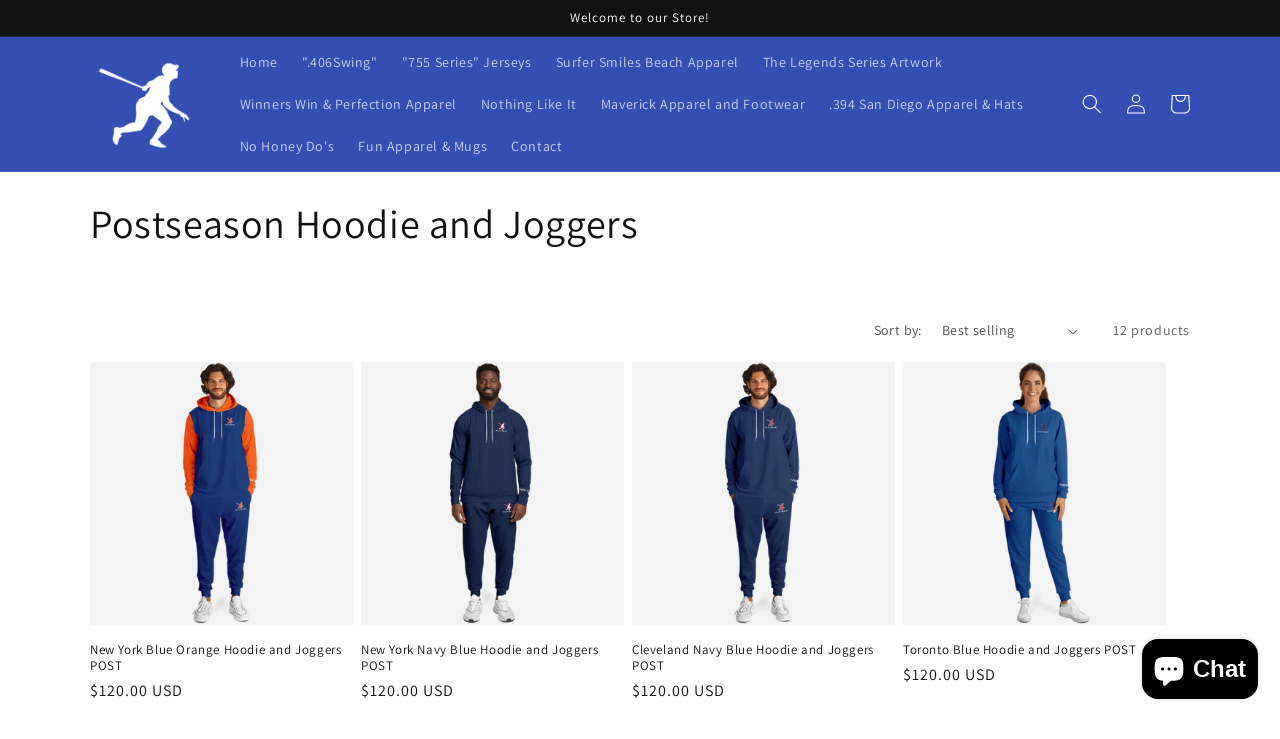

--- FILE ---
content_type: text/html; charset=utf-8
request_url: https://thelastwalkoffgear.com/collections/postseason-hoodie-and-joggers
body_size: 38945
content:
<!doctype html>
<html class="no-js" lang="en">
  <head>
<script src="//instant.page/5.1.0" type="module" integrity="sha384-by67kQnR+pyfy8yWP4kPO12fHKRLHZPfEsiSXR8u2IKcTdxD805MGUXBzVPnkLHw"></script>




  <meta name="description" content="">






   <title>Postseason Hoodie and Joggers</title>



    <meta charset="utf-8">
    <meta http-equiv="X-UA-Compatible" content="IE=edge">
    <meta name="viewport" content="width=device-width,initial-scale=1">
    <meta name="theme-color" content="">
    <link rel="canonical" href="https://thelastwalkoffgear.com/collections/postseason-hoodie-and-joggers">
    <link rel="preconnect" href="https://cdn.shopify.com" crossorigin><link rel="icon" type="image/png" href="//thelastwalkoffgear.com/cdn/shop/files/The_Last_Walkoff_Logo-removebg-preview.png?crop=center&height=32&v=1657144955&width=32"><link rel="preconnect" href="https://fonts.shopifycdn.com" crossorigin>

    

<meta property="og:site_name" content="The Last Walk Off">
<meta property="og:url" content="https://thelastwalkoffgear.com/collections/postseason-hoodie-and-joggers">
<meta property="og:title" content="Postseason Hoodie and Joggers">
<meta property="og:type" content="website">
<meta property="og:description" content="The Last Walk Off is the one stop baseball shop for all your clothing needs! From hoodies, joggers, shirts, caps, socks, upgrade your sports wardrobe today."><meta property="og:image" content="http://thelastwalkoffgear.com/cdn/shop/files/My_project-1_2.png?v=1660344368">
  <meta property="og:image:secure_url" content="https://thelastwalkoffgear.com/cdn/shop/files/My_project-1_2.png?v=1660344368">
  <meta property="og:image:width" content="1200">
  <meta property="og:image:height" content="628"><meta name="twitter:card" content="summary_large_image">
<meta name="twitter:title" content="Postseason Hoodie and Joggers">
<meta name="twitter:description" content="The Last Walk Off is the one stop baseball shop for all your clothing needs! From hoodies, joggers, shirts, caps, socks, upgrade your sports wardrobe today.">


    <script src="//thelastwalkoffgear.com/cdn/shop/t/1/assets/global.js?v=24850326154503943211657057183" defer="defer"></script>
    <script>window.performance && window.performance.mark && window.performance.mark('shopify.content_for_header.start');</script><meta id="shopify-digital-wallet" name="shopify-digital-wallet" content="/56042356815/digital_wallets/dialog">
<meta name="shopify-checkout-api-token" content="c31846728248a78da836014191e45d0d">
<meta id="in-context-paypal-metadata" data-shop-id="56042356815" data-venmo-supported="false" data-environment="production" data-locale="en_US" data-paypal-v4="true" data-currency="USD">
<link rel="alternate" type="application/atom+xml" title="Feed" href="/collections/postseason-hoodie-and-joggers.atom" />
<link rel="alternate" type="application/json+oembed" href="https://thelastwalkoffgear.com/collections/postseason-hoodie-and-joggers.oembed">
<script async="async" src="/checkouts/internal/preloads.js?locale=en-US"></script>
<link rel="preconnect" href="https://shop.app" crossorigin="anonymous">
<script async="async" src="https://shop.app/checkouts/internal/preloads.js?locale=en-US&shop_id=56042356815" crossorigin="anonymous"></script>
<script id="apple-pay-shop-capabilities" type="application/json">{"shopId":56042356815,"countryCode":"US","currencyCode":"USD","merchantCapabilities":["supports3DS"],"merchantId":"gid:\/\/shopify\/Shop\/56042356815","merchantName":"The Last Walk Off","requiredBillingContactFields":["postalAddress","email"],"requiredShippingContactFields":["postalAddress","email"],"shippingType":"shipping","supportedNetworks":["visa","masterCard","amex","discover","elo","jcb"],"total":{"type":"pending","label":"The Last Walk Off","amount":"1.00"},"shopifyPaymentsEnabled":true,"supportsSubscriptions":true}</script>
<script id="shopify-features" type="application/json">{"accessToken":"c31846728248a78da836014191e45d0d","betas":["rich-media-storefront-analytics"],"domain":"thelastwalkoffgear.com","predictiveSearch":true,"shopId":56042356815,"locale":"en"}</script>
<script>var Shopify = Shopify || {};
Shopify.shop = "the-last-walk-off-art-and-apparel.myshopify.com";
Shopify.locale = "en";
Shopify.currency = {"active":"USD","rate":"1.0"};
Shopify.country = "US";
Shopify.theme = {"name":"Dawn","id":122280869967,"schema_name":"Dawn","schema_version":"6.0.2","theme_store_id":887,"role":"main"};
Shopify.theme.handle = "null";
Shopify.theme.style = {"id":null,"handle":null};
Shopify.cdnHost = "thelastwalkoffgear.com/cdn";
Shopify.routes = Shopify.routes || {};
Shopify.routes.root = "/";</script>
<script type="module">!function(o){(o.Shopify=o.Shopify||{}).modules=!0}(window);</script>
<script>!function(o){function n(){var o=[];function n(){o.push(Array.prototype.slice.apply(arguments))}return n.q=o,n}var t=o.Shopify=o.Shopify||{};t.loadFeatures=n(),t.autoloadFeatures=n()}(window);</script>
<script>
  window.ShopifyPay = window.ShopifyPay || {};
  window.ShopifyPay.apiHost = "shop.app\/pay";
  window.ShopifyPay.redirectState = null;
</script>
<script id="shop-js-analytics" type="application/json">{"pageType":"collection"}</script>
<script defer="defer" async type="module" src="//thelastwalkoffgear.com/cdn/shopifycloud/shop-js/modules/v2/client.init-shop-cart-sync_WVOgQShq.en.esm.js"></script>
<script defer="defer" async type="module" src="//thelastwalkoffgear.com/cdn/shopifycloud/shop-js/modules/v2/chunk.common_C_13GLB1.esm.js"></script>
<script defer="defer" async type="module" src="//thelastwalkoffgear.com/cdn/shopifycloud/shop-js/modules/v2/chunk.modal_CLfMGd0m.esm.js"></script>
<script type="module">
  await import("//thelastwalkoffgear.com/cdn/shopifycloud/shop-js/modules/v2/client.init-shop-cart-sync_WVOgQShq.en.esm.js");
await import("//thelastwalkoffgear.com/cdn/shopifycloud/shop-js/modules/v2/chunk.common_C_13GLB1.esm.js");
await import("//thelastwalkoffgear.com/cdn/shopifycloud/shop-js/modules/v2/chunk.modal_CLfMGd0m.esm.js");

  window.Shopify.SignInWithShop?.initShopCartSync?.({"fedCMEnabled":true,"windoidEnabled":true});

</script>
<script>
  window.Shopify = window.Shopify || {};
  if (!window.Shopify.featureAssets) window.Shopify.featureAssets = {};
  window.Shopify.featureAssets['shop-js'] = {"shop-cart-sync":["modules/v2/client.shop-cart-sync_DuR37GeY.en.esm.js","modules/v2/chunk.common_C_13GLB1.esm.js","modules/v2/chunk.modal_CLfMGd0m.esm.js"],"init-fed-cm":["modules/v2/client.init-fed-cm_BucUoe6W.en.esm.js","modules/v2/chunk.common_C_13GLB1.esm.js","modules/v2/chunk.modal_CLfMGd0m.esm.js"],"shop-toast-manager":["modules/v2/client.shop-toast-manager_B0JfrpKj.en.esm.js","modules/v2/chunk.common_C_13GLB1.esm.js","modules/v2/chunk.modal_CLfMGd0m.esm.js"],"init-shop-cart-sync":["modules/v2/client.init-shop-cart-sync_WVOgQShq.en.esm.js","modules/v2/chunk.common_C_13GLB1.esm.js","modules/v2/chunk.modal_CLfMGd0m.esm.js"],"shop-button":["modules/v2/client.shop-button_B_U3bv27.en.esm.js","modules/v2/chunk.common_C_13GLB1.esm.js","modules/v2/chunk.modal_CLfMGd0m.esm.js"],"init-windoid":["modules/v2/client.init-windoid_DuP9q_di.en.esm.js","modules/v2/chunk.common_C_13GLB1.esm.js","modules/v2/chunk.modal_CLfMGd0m.esm.js"],"shop-cash-offers":["modules/v2/client.shop-cash-offers_BmULhtno.en.esm.js","modules/v2/chunk.common_C_13GLB1.esm.js","modules/v2/chunk.modal_CLfMGd0m.esm.js"],"pay-button":["modules/v2/client.pay-button_CrPSEbOK.en.esm.js","modules/v2/chunk.common_C_13GLB1.esm.js","modules/v2/chunk.modal_CLfMGd0m.esm.js"],"init-customer-accounts":["modules/v2/client.init-customer-accounts_jNk9cPYQ.en.esm.js","modules/v2/client.shop-login-button_DJ5ldayH.en.esm.js","modules/v2/chunk.common_C_13GLB1.esm.js","modules/v2/chunk.modal_CLfMGd0m.esm.js"],"avatar":["modules/v2/client.avatar_BTnouDA3.en.esm.js"],"checkout-modal":["modules/v2/client.checkout-modal_pBPyh9w8.en.esm.js","modules/v2/chunk.common_C_13GLB1.esm.js","modules/v2/chunk.modal_CLfMGd0m.esm.js"],"init-shop-for-new-customer-accounts":["modules/v2/client.init-shop-for-new-customer-accounts_BUoCy7a5.en.esm.js","modules/v2/client.shop-login-button_DJ5ldayH.en.esm.js","modules/v2/chunk.common_C_13GLB1.esm.js","modules/v2/chunk.modal_CLfMGd0m.esm.js"],"init-customer-accounts-sign-up":["modules/v2/client.init-customer-accounts-sign-up_CnczCz9H.en.esm.js","modules/v2/client.shop-login-button_DJ5ldayH.en.esm.js","modules/v2/chunk.common_C_13GLB1.esm.js","modules/v2/chunk.modal_CLfMGd0m.esm.js"],"init-shop-email-lookup-coordinator":["modules/v2/client.init-shop-email-lookup-coordinator_CzjY5t9o.en.esm.js","modules/v2/chunk.common_C_13GLB1.esm.js","modules/v2/chunk.modal_CLfMGd0m.esm.js"],"shop-follow-button":["modules/v2/client.shop-follow-button_CsYC63q7.en.esm.js","modules/v2/chunk.common_C_13GLB1.esm.js","modules/v2/chunk.modal_CLfMGd0m.esm.js"],"shop-login-button":["modules/v2/client.shop-login-button_DJ5ldayH.en.esm.js","modules/v2/chunk.common_C_13GLB1.esm.js","modules/v2/chunk.modal_CLfMGd0m.esm.js"],"shop-login":["modules/v2/client.shop-login_B9ccPdmx.en.esm.js","modules/v2/chunk.common_C_13GLB1.esm.js","modules/v2/chunk.modal_CLfMGd0m.esm.js"],"lead-capture":["modules/v2/client.lead-capture_D0K_KgYb.en.esm.js","modules/v2/chunk.common_C_13GLB1.esm.js","modules/v2/chunk.modal_CLfMGd0m.esm.js"],"payment-terms":["modules/v2/client.payment-terms_BWmiNN46.en.esm.js","modules/v2/chunk.common_C_13GLB1.esm.js","modules/v2/chunk.modal_CLfMGd0m.esm.js"]};
</script>
<script>(function() {
  var isLoaded = false;
  function asyncLoad() {
    if (isLoaded) return;
    isLoaded = true;
    var urls = ["\/\/www.powr.io\/powr.js?powr-token=the-last-walk-off-art-and-apparel.myshopify.com\u0026external-type=shopify\u0026shop=the-last-walk-off-art-and-apparel.myshopify.com","\/\/cdn.shopify.com\/proxy\/02c6d37a4b75f4329639ce6065a7040e610d8b0cd46621bb610a8bc8a74edfd4\/static.cdn.printful.com\/static\/js\/external\/shopify-product-customizer.js?v=0.28\u0026shop=the-last-walk-off-art-and-apparel.myshopify.com\u0026sp-cache-control=cHVibGljLCBtYXgtYWdlPTkwMA","https:\/\/static.klaviyo.com\/onsite\/js\/QRWkL3\/klaviyo.js?company_id=QRWkL3\u0026shop=the-last-walk-off-art-and-apparel.myshopify.com"];
    for (var i = 0; i < urls.length; i++) {
      var s = document.createElement('script');
      s.type = 'text/javascript';
      s.async = true;
      s.src = urls[i];
      var x = document.getElementsByTagName('script')[0];
      x.parentNode.insertBefore(s, x);
    }
  };
  if(window.attachEvent) {
    window.attachEvent('onload', asyncLoad);
  } else {
    window.addEventListener('load', asyncLoad, false);
  }
})();</script>
<script id="__st">var __st={"a":56042356815,"offset":-28800,"reqid":"7c4b55cd-1484-4812-bac8-491d309442ad-1769701560","pageurl":"thelastwalkoffgear.com\/collections\/postseason-hoodie-and-joggers","u":"2c63d6c0a994","p":"collection","rtyp":"collection","rid":269962739791};</script>
<script>window.ShopifyPaypalV4VisibilityTracking = true;</script>
<script id="captcha-bootstrap">!function(){'use strict';const t='contact',e='account',n='new_comment',o=[[t,t],['blogs',n],['comments',n],[t,'customer']],c=[[e,'customer_login'],[e,'guest_login'],[e,'recover_customer_password'],[e,'create_customer']],r=t=>t.map((([t,e])=>`form[action*='/${t}']:not([data-nocaptcha='true']) input[name='form_type'][value='${e}']`)).join(','),a=t=>()=>t?[...document.querySelectorAll(t)].map((t=>t.form)):[];function s(){const t=[...o],e=r(t);return a(e)}const i='password',u='form_key',d=['recaptcha-v3-token','g-recaptcha-response','h-captcha-response',i],f=()=>{try{return window.sessionStorage}catch{return}},m='__shopify_v',_=t=>t.elements[u];function p(t,e,n=!1){try{const o=window.sessionStorage,c=JSON.parse(o.getItem(e)),{data:r}=function(t){const{data:e,action:n}=t;return t[m]||n?{data:e,action:n}:{data:t,action:n}}(c);for(const[e,n]of Object.entries(r))t.elements[e]&&(t.elements[e].value=n);n&&o.removeItem(e)}catch(o){console.error('form repopulation failed',{error:o})}}const l='form_type',E='cptcha';function T(t){t.dataset[E]=!0}const w=window,h=w.document,L='Shopify',v='ce_forms',y='captcha';let A=!1;((t,e)=>{const n=(g='f06e6c50-85a8-45c8-87d0-21a2b65856fe',I='https://cdn.shopify.com/shopifycloud/storefront-forms-hcaptcha/ce_storefront_forms_captcha_hcaptcha.v1.5.2.iife.js',D={infoText:'Protected by hCaptcha',privacyText:'Privacy',termsText:'Terms'},(t,e,n)=>{const o=w[L][v],c=o.bindForm;if(c)return c(t,g,e,D).then(n);var r;o.q.push([[t,g,e,D],n]),r=I,A||(h.body.append(Object.assign(h.createElement('script'),{id:'captcha-provider',async:!0,src:r})),A=!0)});var g,I,D;w[L]=w[L]||{},w[L][v]=w[L][v]||{},w[L][v].q=[],w[L][y]=w[L][y]||{},w[L][y].protect=function(t,e){n(t,void 0,e),T(t)},Object.freeze(w[L][y]),function(t,e,n,w,h,L){const[v,y,A,g]=function(t,e,n){const i=e?o:[],u=t?c:[],d=[...i,...u],f=r(d),m=r(i),_=r(d.filter((([t,e])=>n.includes(e))));return[a(f),a(m),a(_),s()]}(w,h,L),I=t=>{const e=t.target;return e instanceof HTMLFormElement?e:e&&e.form},D=t=>v().includes(t);t.addEventListener('submit',(t=>{const e=I(t);if(!e)return;const n=D(e)&&!e.dataset.hcaptchaBound&&!e.dataset.recaptchaBound,o=_(e),c=g().includes(e)&&(!o||!o.value);(n||c)&&t.preventDefault(),c&&!n&&(function(t){try{if(!f())return;!function(t){const e=f();if(!e)return;const n=_(t);if(!n)return;const o=n.value;o&&e.removeItem(o)}(t);const e=Array.from(Array(32),(()=>Math.random().toString(36)[2])).join('');!function(t,e){_(t)||t.append(Object.assign(document.createElement('input'),{type:'hidden',name:u})),t.elements[u].value=e}(t,e),function(t,e){const n=f();if(!n)return;const o=[...t.querySelectorAll(`input[type='${i}']`)].map((({name:t})=>t)),c=[...d,...o],r={};for(const[a,s]of new FormData(t).entries())c.includes(a)||(r[a]=s);n.setItem(e,JSON.stringify({[m]:1,action:t.action,data:r}))}(t,e)}catch(e){console.error('failed to persist form',e)}}(e),e.submit())}));const S=(t,e)=>{t&&!t.dataset[E]&&(n(t,e.some((e=>e===t))),T(t))};for(const o of['focusin','change'])t.addEventListener(o,(t=>{const e=I(t);D(e)&&S(e,y())}));const B=e.get('form_key'),M=e.get(l),P=B&&M;t.addEventListener('DOMContentLoaded',(()=>{const t=y();if(P)for(const e of t)e.elements[l].value===M&&p(e,B);[...new Set([...A(),...v().filter((t=>'true'===t.dataset.shopifyCaptcha))])].forEach((e=>S(e,t)))}))}(h,new URLSearchParams(w.location.search),n,t,e,['guest_login'])})(!0,!0)}();</script>
<script integrity="sha256-4kQ18oKyAcykRKYeNunJcIwy7WH5gtpwJnB7kiuLZ1E=" data-source-attribution="shopify.loadfeatures" defer="defer" src="//thelastwalkoffgear.com/cdn/shopifycloud/storefront/assets/storefront/load_feature-a0a9edcb.js" crossorigin="anonymous"></script>
<script crossorigin="anonymous" defer="defer" src="//thelastwalkoffgear.com/cdn/shopifycloud/storefront/assets/shopify_pay/storefront-65b4c6d7.js?v=20250812"></script>
<script data-source-attribution="shopify.dynamic_checkout.dynamic.init">var Shopify=Shopify||{};Shopify.PaymentButton=Shopify.PaymentButton||{isStorefrontPortableWallets:!0,init:function(){window.Shopify.PaymentButton.init=function(){};var t=document.createElement("script");t.src="https://thelastwalkoffgear.com/cdn/shopifycloud/portable-wallets/latest/portable-wallets.en.js",t.type="module",document.head.appendChild(t)}};
</script>
<script data-source-attribution="shopify.dynamic_checkout.buyer_consent">
  function portableWalletsHideBuyerConsent(e){var t=document.getElementById("shopify-buyer-consent"),n=document.getElementById("shopify-subscription-policy-button");t&&n&&(t.classList.add("hidden"),t.setAttribute("aria-hidden","true"),n.removeEventListener("click",e))}function portableWalletsShowBuyerConsent(e){var t=document.getElementById("shopify-buyer-consent"),n=document.getElementById("shopify-subscription-policy-button");t&&n&&(t.classList.remove("hidden"),t.removeAttribute("aria-hidden"),n.addEventListener("click",e))}window.Shopify?.PaymentButton&&(window.Shopify.PaymentButton.hideBuyerConsent=portableWalletsHideBuyerConsent,window.Shopify.PaymentButton.showBuyerConsent=portableWalletsShowBuyerConsent);
</script>
<script data-source-attribution="shopify.dynamic_checkout.cart.bootstrap">document.addEventListener("DOMContentLoaded",(function(){function t(){return document.querySelector("shopify-accelerated-checkout-cart, shopify-accelerated-checkout")}if(t())Shopify.PaymentButton.init();else{new MutationObserver((function(e,n){t()&&(Shopify.PaymentButton.init(),n.disconnect())})).observe(document.body,{childList:!0,subtree:!0})}}));
</script>
<link id="shopify-accelerated-checkout-styles" rel="stylesheet" media="screen" href="https://thelastwalkoffgear.com/cdn/shopifycloud/portable-wallets/latest/accelerated-checkout-backwards-compat.css" crossorigin="anonymous">
<style id="shopify-accelerated-checkout-cart">
        #shopify-buyer-consent {
  margin-top: 1em;
  display: inline-block;
  width: 100%;
}

#shopify-buyer-consent.hidden {
  display: none;
}

#shopify-subscription-policy-button {
  background: none;
  border: none;
  padding: 0;
  text-decoration: underline;
  font-size: inherit;
  cursor: pointer;
}

#shopify-subscription-policy-button::before {
  box-shadow: none;
}

      </style>
<script id="sections-script" data-sections="header,footer" defer="defer" src="//thelastwalkoffgear.com/cdn/shop/t/1/compiled_assets/scripts.js?v=197"></script>
<script>window.performance && window.performance.mark && window.performance.mark('shopify.content_for_header.end');</script>


    <style data-shopify>
      @font-face {
  font-family: Assistant;
  font-weight: 400;
  font-style: normal;
  font-display: swap;
  src: url("//thelastwalkoffgear.com/cdn/fonts/assistant/assistant_n4.9120912a469cad1cc292572851508ca49d12e768.woff2") format("woff2"),
       url("//thelastwalkoffgear.com/cdn/fonts/assistant/assistant_n4.6e9875ce64e0fefcd3f4446b7ec9036b3ddd2985.woff") format("woff");
}

      @font-face {
  font-family: Assistant;
  font-weight: 700;
  font-style: normal;
  font-display: swap;
  src: url("//thelastwalkoffgear.com/cdn/fonts/assistant/assistant_n7.bf44452348ec8b8efa3aa3068825305886b1c83c.woff2") format("woff2"),
       url("//thelastwalkoffgear.com/cdn/fonts/assistant/assistant_n7.0c887fee83f6b3bda822f1150b912c72da0f7b64.woff") format("woff");
}

      
      
      @font-face {
  font-family: Assistant;
  font-weight: 400;
  font-style: normal;
  font-display: swap;
  src: url("//thelastwalkoffgear.com/cdn/fonts/assistant/assistant_n4.9120912a469cad1cc292572851508ca49d12e768.woff2") format("woff2"),
       url("//thelastwalkoffgear.com/cdn/fonts/assistant/assistant_n4.6e9875ce64e0fefcd3f4446b7ec9036b3ddd2985.woff") format("woff");
}


      :root {
        --font-body-family: Assistant, sans-serif;
        --font-body-style: normal;
        --font-body-weight: 400;
        --font-body-weight-bold: 700;

        --font-heading-family: Assistant, sans-serif;
        --font-heading-style: normal;
        --font-heading-weight: 400;

        --font-body-scale: 1.0;
        --font-heading-scale: 1.0;

        --color-base-text: 18, 18, 18;
        --color-shadow: 18, 18, 18;
        --color-base-background-1: 255, 255, 255;
        --color-base-background-2: 243, 243, 243;
        --color-base-solid-button-labels: 255, 255, 255;
        --color-base-outline-button-labels: 18, 18, 18;
        --color-base-accent-1: 18, 18, 18;
        --color-base-accent-2: 51, 79, 180;
        --payment-terms-background-color: #ffffff;

        --gradient-base-background-1: #ffffff;
        --gradient-base-background-2: #f3f3f3;
        --gradient-base-accent-1: #121212;
        --gradient-base-accent-2: #334fb4;

        --media-padding: px;
        --media-border-opacity: 0.05;
        --media-border-width: 1px;
        --media-radius: 0px;
        --media-shadow-opacity: 0.0;
        --media-shadow-horizontal-offset: 0px;
        --media-shadow-vertical-offset: 4px;
        --media-shadow-blur-radius: 5px;
        --media-shadow-visible: 0;

        --page-width: 120rem;
        --page-width-margin: 0rem;

        --card-image-padding: 0.0rem;
        --card-corner-radius: 0.0rem;
        --card-text-alignment: left;
        --card-border-width: 0.0rem;
        --card-border-opacity: 0.1;
        --card-shadow-opacity: 0.0;
        --card-shadow-visible: 0;
        --card-shadow-horizontal-offset: 0.0rem;
        --card-shadow-vertical-offset: 0.4rem;
        --card-shadow-blur-radius: 0.5rem;

        --badge-corner-radius: 4.0rem;

        --popup-border-width: 1px;
        --popup-border-opacity: 0.1;
        --popup-corner-radius: 0px;
        --popup-shadow-opacity: 0.0;
        --popup-shadow-horizontal-offset: 0px;
        --popup-shadow-vertical-offset: 4px;
        --popup-shadow-blur-radius: 5px;

        --drawer-border-width: 1px;
        --drawer-border-opacity: 0.1;
        --drawer-shadow-opacity: 0.0;
        --drawer-shadow-horizontal-offset: 0px;
        --drawer-shadow-vertical-offset: 4px;
        --drawer-shadow-blur-radius: 5px;

        --spacing-sections-desktop: 0px;
        --spacing-sections-mobile: 0px;

        --grid-desktop-vertical-spacing: 8px;
        --grid-desktop-horizontal-spacing: 8px;
        --grid-mobile-vertical-spacing: 4px;
        --grid-mobile-horizontal-spacing: 4px;

        --text-boxes-border-opacity: 0.1;
        --text-boxes-border-width: 0px;
        --text-boxes-radius: 0px;
        --text-boxes-shadow-opacity: 0.0;
        --text-boxes-shadow-visible: 0;
        --text-boxes-shadow-horizontal-offset: 0px;
        --text-boxes-shadow-vertical-offset: 4px;
        --text-boxes-shadow-blur-radius: 5px;

        --buttons-radius: 0px;
        --buttons-radius-outset: 0px;
        --buttons-border-width: 1px;
        --buttons-border-opacity: 1.0;
        --buttons-shadow-opacity: 0.0;
        --buttons-shadow-visible: 0;
        --buttons-shadow-horizontal-offset: 0px;
        --buttons-shadow-vertical-offset: 4px;
        --buttons-shadow-blur-radius: 5px;
        --buttons-border-offset: 0px;

        --inputs-radius: 0px;
        --inputs-border-width: 1px;
        --inputs-border-opacity: 0.55;
        --inputs-shadow-opacity: 0.0;
        --inputs-shadow-horizontal-offset: 0px;
        --inputs-margin-offset: 0px;
        --inputs-shadow-vertical-offset: 4px;
        --inputs-shadow-blur-radius: 5px;
        --inputs-radius-outset: 0px;

        --variant-pills-radius: 40px;
        --variant-pills-border-width: 1px;
        --variant-pills-border-opacity: 0.55;
        --variant-pills-shadow-opacity: 0.0;
        --variant-pills-shadow-horizontal-offset: 0px;
        --variant-pills-shadow-vertical-offset: 4px;
        --variant-pills-shadow-blur-radius: 5px;
      }

      *,
      *::before,
      *::after {
        box-sizing: inherit;
      }

      html {
        box-sizing: border-box;
        font-size: calc(var(--font-body-scale) * 62.5%);
        height: 100%;
      }

      body {
        display: grid;
        grid-template-rows: auto auto 1fr auto;
        grid-template-columns: 100%;
        min-height: 100%;
        margin: 0;
        font-size: 1.5rem;
        letter-spacing: 0.06rem;
        line-height: calc(1 + 0.8 / var(--font-body-scale));
        font-family: var(--font-body-family);
        font-style: var(--font-body-style);
        font-weight: var(--font-body-weight);
      }

      @media screen and (min-width: 750px) {
        body {
          font-size: 1.6rem;
        }
      }
    </style>

    <link href="//thelastwalkoffgear.com/cdn/shop/t/1/assets/base.css?v=19666067365360246481657057200" rel="stylesheet" type="text/css" media="all" />
<link rel="preload" as="font" href="//thelastwalkoffgear.com/cdn/fonts/assistant/assistant_n4.9120912a469cad1cc292572851508ca49d12e768.woff2" type="font/woff2" crossorigin><link rel="preload" as="font" href="//thelastwalkoffgear.com/cdn/fonts/assistant/assistant_n4.9120912a469cad1cc292572851508ca49d12e768.woff2" type="font/woff2" crossorigin><link rel="stylesheet" href="//thelastwalkoffgear.com/cdn/shop/t/1/assets/component-predictive-search.css?v=165644661289088488651657057178" media="print" onload="this.media='all'"><script>document.documentElement.className = document.documentElement.className.replace('no-js', 'js');
    if (Shopify.designMode) {
      document.documentElement.classList.add('shopify-design-mode');
    }
    </script>
  <link rel="dns-prefetch" href="https://cdn.secomapp.com/">
<link rel="dns-prefetch" href="https://ajax.googleapis.com/">
<link rel="dns-prefetch" href="https://cdnjs.cloudflare.com/">
<link rel="preload" as="stylesheet" href="//thelastwalkoffgear.com/cdn/shop/t/1/assets/sca-pp.css?v=178374312540912810101662410129">

<link rel="stylesheet" href="//thelastwalkoffgear.com/cdn/shop/t/1/assets/sca-pp.css?v=178374312540912810101662410129">
 <script>
  
  SCAPPShop = {};
    
  </script> 
<script src="https://cdn.shopify.com/extensions/e8878072-2f6b-4e89-8082-94b04320908d/inbox-1254/assets/inbox-chat-loader.js" type="text/javascript" defer="defer"></script>
<link href="https://monorail-edge.shopifysvc.com" rel="dns-prefetch">
<script>(function(){if ("sendBeacon" in navigator && "performance" in window) {try {var session_token_from_headers = performance.getEntriesByType('navigation')[0].serverTiming.find(x => x.name == '_s').description;} catch {var session_token_from_headers = undefined;}var session_cookie_matches = document.cookie.match(/_shopify_s=([^;]*)/);var session_token_from_cookie = session_cookie_matches && session_cookie_matches.length === 2 ? session_cookie_matches[1] : "";var session_token = session_token_from_headers || session_token_from_cookie || "";function handle_abandonment_event(e) {var entries = performance.getEntries().filter(function(entry) {return /monorail-edge.shopifysvc.com/.test(entry.name);});if (!window.abandonment_tracked && entries.length === 0) {window.abandonment_tracked = true;var currentMs = Date.now();var navigation_start = performance.timing.navigationStart;var payload = {shop_id: 56042356815,url: window.location.href,navigation_start,duration: currentMs - navigation_start,session_token,page_type: "collection"};window.navigator.sendBeacon("https://monorail-edge.shopifysvc.com/v1/produce", JSON.stringify({schema_id: "online_store_buyer_site_abandonment/1.1",payload: payload,metadata: {event_created_at_ms: currentMs,event_sent_at_ms: currentMs}}));}}window.addEventListener('pagehide', handle_abandonment_event);}}());</script>
<script id="web-pixels-manager-setup">(function e(e,d,r,n,o){if(void 0===o&&(o={}),!Boolean(null===(a=null===(i=window.Shopify)||void 0===i?void 0:i.analytics)||void 0===a?void 0:a.replayQueue)){var i,a;window.Shopify=window.Shopify||{};var t=window.Shopify;t.analytics=t.analytics||{};var s=t.analytics;s.replayQueue=[],s.publish=function(e,d,r){return s.replayQueue.push([e,d,r]),!0};try{self.performance.mark("wpm:start")}catch(e){}var l=function(){var e={modern:/Edge?\/(1{2}[4-9]|1[2-9]\d|[2-9]\d{2}|\d{4,})\.\d+(\.\d+|)|Firefox\/(1{2}[4-9]|1[2-9]\d|[2-9]\d{2}|\d{4,})\.\d+(\.\d+|)|Chrom(ium|e)\/(9{2}|\d{3,})\.\d+(\.\d+|)|(Maci|X1{2}).+ Version\/(15\.\d+|(1[6-9]|[2-9]\d|\d{3,})\.\d+)([,.]\d+|)( \(\w+\)|)( Mobile\/\w+|) Safari\/|Chrome.+OPR\/(9{2}|\d{3,})\.\d+\.\d+|(CPU[ +]OS|iPhone[ +]OS|CPU[ +]iPhone|CPU IPhone OS|CPU iPad OS)[ +]+(15[._]\d+|(1[6-9]|[2-9]\d|\d{3,})[._]\d+)([._]\d+|)|Android:?[ /-](13[3-9]|1[4-9]\d|[2-9]\d{2}|\d{4,})(\.\d+|)(\.\d+|)|Android.+Firefox\/(13[5-9]|1[4-9]\d|[2-9]\d{2}|\d{4,})\.\d+(\.\d+|)|Android.+Chrom(ium|e)\/(13[3-9]|1[4-9]\d|[2-9]\d{2}|\d{4,})\.\d+(\.\d+|)|SamsungBrowser\/([2-9]\d|\d{3,})\.\d+/,legacy:/Edge?\/(1[6-9]|[2-9]\d|\d{3,})\.\d+(\.\d+|)|Firefox\/(5[4-9]|[6-9]\d|\d{3,})\.\d+(\.\d+|)|Chrom(ium|e)\/(5[1-9]|[6-9]\d|\d{3,})\.\d+(\.\d+|)([\d.]+$|.*Safari\/(?![\d.]+ Edge\/[\d.]+$))|(Maci|X1{2}).+ Version\/(10\.\d+|(1[1-9]|[2-9]\d|\d{3,})\.\d+)([,.]\d+|)( \(\w+\)|)( Mobile\/\w+|) Safari\/|Chrome.+OPR\/(3[89]|[4-9]\d|\d{3,})\.\d+\.\d+|(CPU[ +]OS|iPhone[ +]OS|CPU[ +]iPhone|CPU IPhone OS|CPU iPad OS)[ +]+(10[._]\d+|(1[1-9]|[2-9]\d|\d{3,})[._]\d+)([._]\d+|)|Android:?[ /-](13[3-9]|1[4-9]\d|[2-9]\d{2}|\d{4,})(\.\d+|)(\.\d+|)|Mobile Safari.+OPR\/([89]\d|\d{3,})\.\d+\.\d+|Android.+Firefox\/(13[5-9]|1[4-9]\d|[2-9]\d{2}|\d{4,})\.\d+(\.\d+|)|Android.+Chrom(ium|e)\/(13[3-9]|1[4-9]\d|[2-9]\d{2}|\d{4,})\.\d+(\.\d+|)|Android.+(UC? ?Browser|UCWEB|U3)[ /]?(15\.([5-9]|\d{2,})|(1[6-9]|[2-9]\d|\d{3,})\.\d+)\.\d+|SamsungBrowser\/(5\.\d+|([6-9]|\d{2,})\.\d+)|Android.+MQ{2}Browser\/(14(\.(9|\d{2,})|)|(1[5-9]|[2-9]\d|\d{3,})(\.\d+|))(\.\d+|)|K[Aa][Ii]OS\/(3\.\d+|([4-9]|\d{2,})\.\d+)(\.\d+|)/},d=e.modern,r=e.legacy,n=navigator.userAgent;return n.match(d)?"modern":n.match(r)?"legacy":"unknown"}(),u="modern"===l?"modern":"legacy",c=(null!=n?n:{modern:"",legacy:""})[u],f=function(e){return[e.baseUrl,"/wpm","/b",e.hashVersion,"modern"===e.buildTarget?"m":"l",".js"].join("")}({baseUrl:d,hashVersion:r,buildTarget:u}),m=function(e){var d=e.version,r=e.bundleTarget,n=e.surface,o=e.pageUrl,i=e.monorailEndpoint;return{emit:function(e){var a=e.status,t=e.errorMsg,s=(new Date).getTime(),l=JSON.stringify({metadata:{event_sent_at_ms:s},events:[{schema_id:"web_pixels_manager_load/3.1",payload:{version:d,bundle_target:r,page_url:o,status:a,surface:n,error_msg:t},metadata:{event_created_at_ms:s}}]});if(!i)return console&&console.warn&&console.warn("[Web Pixels Manager] No Monorail endpoint provided, skipping logging."),!1;try{return self.navigator.sendBeacon.bind(self.navigator)(i,l)}catch(e){}var u=new XMLHttpRequest;try{return u.open("POST",i,!0),u.setRequestHeader("Content-Type","text/plain"),u.send(l),!0}catch(e){return console&&console.warn&&console.warn("[Web Pixels Manager] Got an unhandled error while logging to Monorail."),!1}}}}({version:r,bundleTarget:l,surface:e.surface,pageUrl:self.location.href,monorailEndpoint:e.monorailEndpoint});try{o.browserTarget=l,function(e){var d=e.src,r=e.async,n=void 0===r||r,o=e.onload,i=e.onerror,a=e.sri,t=e.scriptDataAttributes,s=void 0===t?{}:t,l=document.createElement("script"),u=document.querySelector("head"),c=document.querySelector("body");if(l.async=n,l.src=d,a&&(l.integrity=a,l.crossOrigin="anonymous"),s)for(var f in s)if(Object.prototype.hasOwnProperty.call(s,f))try{l.dataset[f]=s[f]}catch(e){}if(o&&l.addEventListener("load",o),i&&l.addEventListener("error",i),u)u.appendChild(l);else{if(!c)throw new Error("Did not find a head or body element to append the script");c.appendChild(l)}}({src:f,async:!0,onload:function(){if(!function(){var e,d;return Boolean(null===(d=null===(e=window.Shopify)||void 0===e?void 0:e.analytics)||void 0===d?void 0:d.initialized)}()){var d=window.webPixelsManager.init(e)||void 0;if(d){var r=window.Shopify.analytics;r.replayQueue.forEach((function(e){var r=e[0],n=e[1],o=e[2];d.publishCustomEvent(r,n,o)})),r.replayQueue=[],r.publish=d.publishCustomEvent,r.visitor=d.visitor,r.initialized=!0}}},onerror:function(){return m.emit({status:"failed",errorMsg:"".concat(f," has failed to load")})},sri:function(e){var d=/^sha384-[A-Za-z0-9+/=]+$/;return"string"==typeof e&&d.test(e)}(c)?c:"",scriptDataAttributes:o}),m.emit({status:"loading"})}catch(e){m.emit({status:"failed",errorMsg:(null==e?void 0:e.message)||"Unknown error"})}}})({shopId: 56042356815,storefrontBaseUrl: "https://thelastwalkoffgear.com",extensionsBaseUrl: "https://extensions.shopifycdn.com/cdn/shopifycloud/web-pixels-manager",monorailEndpoint: "https://monorail-edge.shopifysvc.com/unstable/produce_batch",surface: "storefront-renderer",enabledBetaFlags: ["2dca8a86"],webPixelsConfigList: [{"id":"162857039","configuration":"{\"pixel_id\":\"637990354306196\",\"pixel_type\":\"facebook_pixel\",\"metaapp_system_user_token\":\"-\"}","eventPayloadVersion":"v1","runtimeContext":"OPEN","scriptVersion":"ca16bc87fe92b6042fbaa3acc2fbdaa6","type":"APP","apiClientId":2329312,"privacyPurposes":["ANALYTICS","MARKETING","SALE_OF_DATA"],"dataSharingAdjustments":{"protectedCustomerApprovalScopes":["read_customer_address","read_customer_email","read_customer_name","read_customer_personal_data","read_customer_phone"]}},{"id":"shopify-app-pixel","configuration":"{}","eventPayloadVersion":"v1","runtimeContext":"STRICT","scriptVersion":"0450","apiClientId":"shopify-pixel","type":"APP","privacyPurposes":["ANALYTICS","MARKETING"]},{"id":"shopify-custom-pixel","eventPayloadVersion":"v1","runtimeContext":"LAX","scriptVersion":"0450","apiClientId":"shopify-pixel","type":"CUSTOM","privacyPurposes":["ANALYTICS","MARKETING"]}],isMerchantRequest: false,initData: {"shop":{"name":"The Last Walk Off","paymentSettings":{"currencyCode":"USD"},"myshopifyDomain":"the-last-walk-off-art-and-apparel.myshopify.com","countryCode":"US","storefrontUrl":"https:\/\/thelastwalkoffgear.com"},"customer":null,"cart":null,"checkout":null,"productVariants":[],"purchasingCompany":null},},"https://thelastwalkoffgear.com/cdn","1d2a099fw23dfb22ep557258f5m7a2edbae",{"modern":"","legacy":""},{"shopId":"56042356815","storefrontBaseUrl":"https:\/\/thelastwalkoffgear.com","extensionBaseUrl":"https:\/\/extensions.shopifycdn.com\/cdn\/shopifycloud\/web-pixels-manager","surface":"storefront-renderer","enabledBetaFlags":"[\"2dca8a86\"]","isMerchantRequest":"false","hashVersion":"1d2a099fw23dfb22ep557258f5m7a2edbae","publish":"custom","events":"[[\"page_viewed\",{}],[\"collection_viewed\",{\"collection\":{\"id\":\"269962739791\",\"title\":\"Postseason Hoodie and Joggers\",\"productVariants\":[{\"price\":{\"amount\":120.0,\"currencyCode\":\"USD\"},\"product\":{\"title\":\"New York Blue Orange Hoodie and Joggers POST\",\"vendor\":\"Subliminator\",\"id\":\"6888119271503\",\"untranslatedTitle\":\"New York Blue Orange Hoodie and Joggers POST\",\"url\":\"\/products\/new-york-blue-orange-hoodie-and-joggers-post\",\"type\":\"Athletic Hoodie \u0026 Jogger - AOP\"},\"id\":\"40375908171855\",\"image\":{\"src\":\"\/\/thelastwalkoffgear.com\/cdn\/shop\/products\/b2c6d88f22ba2f1af6e43658b488c85b_novak-back.png?v=1666975389\"},\"sku\":\"SBHDJGA-353070-XS-XS\",\"title\":\"XS \/ XS\",\"untranslatedTitle\":\"XS \/ XS\"},{\"price\":{\"amount\":120.0,\"currencyCode\":\"USD\"},\"product\":{\"title\":\"New York Navy Blue Hoodie and Joggers POST\",\"vendor\":\"Subliminator\",\"id\":\"6852667375695\",\"untranslatedTitle\":\"New York Navy Blue Hoodie and Joggers POST\",\"url\":\"\/products\/new-york-seasonal-navy-blue-hoodie-and-joggers\",\"type\":\"Athletic Hoodie \u0026 Jogger - AOP\"},\"id\":\"40277470969935\",\"image\":{\"src\":\"\/\/thelastwalkoffgear.com\/cdn\/shop\/products\/9c6964a5c0176298965c605b1aa96675_novak-back.png?v=1663880704\"},\"sku\":\"SBHDJGA-342734-XS-XS\",\"title\":\"XS \/ XS\",\"untranslatedTitle\":\"XS \/ XS\"},{\"price\":{\"amount\":120.0,\"currencyCode\":\"USD\"},\"product\":{\"title\":\"Cleveland Navy Blue Hoodie and Joggers POST\",\"vendor\":\"Subliminator\",\"id\":\"6853286232143\",\"untranslatedTitle\":\"Cleveland Navy Blue Hoodie and Joggers POST\",\"url\":\"\/products\/cleveland-navy-blue-hoodie-and-joggers-post\",\"type\":\"Athletic Hoodie \u0026 Jogger - AOP\"},\"id\":\"40278968795215\",\"image\":{\"src\":\"\/\/thelastwalkoffgear.com\/cdn\/shop\/products\/b0b95ca1d77ae4091c47955b10bd8a2c_novak-back.png?v=1663880580\"},\"sku\":\"SBHDJGA-342953-XS-XS\",\"title\":\"XS \/ XS\",\"untranslatedTitle\":\"XS \/ XS\"},{\"price\":{\"amount\":120.0,\"currencyCode\":\"USD\"},\"product\":{\"title\":\"Toronto Blue Hoodie and Joggers POST\",\"vendor\":\"Subliminator\",\"id\":\"6857367945295\",\"untranslatedTitle\":\"Toronto Blue Hoodie and Joggers POST\",\"url\":\"\/products\/toronto-blue-hoodie-and-joggers-post\",\"type\":\"Athletic Hoodie \u0026 Jogger - AOP\"},\"id\":\"40289584644175\",\"image\":{\"src\":\"\/\/thelastwalkoffgear.com\/cdn\/shop\/products\/d9a0abefffab164ffa49736c938c785d_novak-back.png?v=1664236925\"},\"sku\":\"SBHDJGA-344388-XS-XS\",\"title\":\"XS \/ XS\",\"untranslatedTitle\":\"XS \/ XS\"},{\"price\":{\"amount\":120.0,\"currencyCode\":\"USD\"},\"product\":{\"title\":\"Philadelphia Red Hoodie and Joggers POST\",\"vendor\":\"Subliminator\",\"id\":\"6857365520463\",\"untranslatedTitle\":\"Philadelphia Red Hoodie and Joggers POST\",\"url\":\"\/products\/philadelphia-red-hoodie-and-joggers-post\",\"type\":\"Athletic Hoodie \u0026 Jogger - AOP\"},\"id\":\"40289577369679\",\"image\":{\"src\":\"\/\/thelastwalkoffgear.com\/cdn\/shop\/products\/8feea72334018c734ff623054c9dde66_novak-back.png?v=1664236910\"},\"sku\":\"SBHDJGA-344387-XS-XS\",\"title\":\"XS \/ XS\",\"untranslatedTitle\":\"XS \/ XS\"},{\"price\":{\"amount\":120.0,\"currencyCode\":\"USD\"},\"product\":{\"title\":\"New York Blue Hoodie and Joggers POST\",\"vendor\":\"Subliminator\",\"id\":\"6857364537423\",\"untranslatedTitle\":\"New York Blue Hoodie and Joggers POST\",\"url\":\"\/products\/new-york-blue-hoodie-and-joggers-post\",\"type\":\"Athletic Hoodie \u0026 Jogger - AOP\"},\"id\":\"40289574060111\",\"image\":{\"src\":\"\/\/thelastwalkoffgear.com\/cdn\/shop\/products\/e483d24decfd9ce85eb54ecc58874380_novak-back.png?v=1664236851\"},\"sku\":\"SBHDJGA-344386-XS-XS\",\"title\":\"XS \/ XS\",\"untranslatedTitle\":\"XS \/ XS\"},{\"price\":{\"amount\":120.0,\"currencyCode\":\"USD\"},\"product\":{\"title\":\"Seattle Navy Blue Hoodie and Joggers POST\",\"vendor\":\"Subliminator\",\"id\":\"6857363816527\",\"untranslatedTitle\":\"Seattle Navy Blue Hoodie and Joggers POST\",\"url\":\"\/products\/seattle-navy-blue-hoodie-and-joggers-post\",\"type\":\"Athletic Hoodie \u0026 Jogger - AOP\"},\"id\":\"40289570881615\",\"image\":{\"src\":\"\/\/thelastwalkoffgear.com\/cdn\/shop\/products\/fe9d8c78020bf0aeef58455f0ccc4bf5_novak-back.png?v=1664236916\"},\"sku\":\"SBHDJGA-344385-XS-XS\",\"title\":\"XS \/ XS\",\"untranslatedTitle\":\"XS \/ XS\"},{\"price\":{\"amount\":120.0,\"currencyCode\":\"USD\"},\"product\":{\"title\":\"Houston Blue Hoodie and Joggers POST\",\"vendor\":\"Subliminator\",\"id\":\"6857362767951\",\"untranslatedTitle\":\"Houston Blue Hoodie and Joggers POST\",\"url\":\"\/products\/houston-blue-hoodie-and-joggers-post\",\"type\":\"Athletic Hoodie \u0026 Jogger - AOP\"},\"id\":\"40289563279439\",\"image\":{\"src\":\"\/\/thelastwalkoffgear.com\/cdn\/shop\/products\/8839e4a0fbc0b3798be38f0044f78b1b_novak-back.png?v=1664236819\"},\"sku\":\"SBHDJGA-344383-XS-XS\",\"title\":\"XS \/ XS\",\"untranslatedTitle\":\"XS \/ XS\"},{\"price\":{\"amount\":120.0,\"currencyCode\":\"USD\"},\"product\":{\"title\":\"Tampa Bay Navy Blue Hoodie and Joggers POST\",\"vendor\":\"Subliminator\",\"id\":\"6857362276431\",\"untranslatedTitle\":\"Tampa Bay Navy Blue Hoodie and Joggers POST\",\"url\":\"\/products\/tampa-bay-navy-blue-hoodie-and-joggers-post\",\"type\":\"Athletic Hoodie \u0026 Jogger - AOP\"},\"id\":\"40289558822991\",\"image\":{\"src\":\"\/\/thelastwalkoffgear.com\/cdn\/shop\/products\/031e65d7b3c5b5a61c5f98ea1664e11a_novak-back.png?v=1664236920\"},\"sku\":\"SBHDJGA-344382-XS-XS\",\"title\":\"XS \/ XS\",\"untranslatedTitle\":\"XS \/ XS\"},{\"price\":{\"amount\":120.0,\"currencyCode\":\"USD\"},\"product\":{\"title\":\"Saint Louis Red Hoodie and Joggers POST\",\"vendor\":\"Subliminator\",\"id\":\"6853296259151\",\"untranslatedTitle\":\"Saint Louis Red Hoodie and Joggers POST\",\"url\":\"\/products\/saint-louis-red-hoodie-and-joggers-post\",\"type\":\"Athletic Hoodie \u0026 Jogger - AOP\"},\"id\":\"40278995501135\",\"image\":{\"src\":\"\/\/thelastwalkoffgear.com\/cdn\/shop\/products\/41b908553a928ee0c878de767f161e1f_novak-back.png?v=1663880805\"},\"sku\":\"SBHDJGA-342960-XS-XS\",\"title\":\"XS \/ XS\",\"untranslatedTitle\":\"XS \/ XS\"},{\"price\":{\"amount\":120.0,\"currencyCode\":\"USD\"},\"product\":{\"title\":\"Los Angeles Blue Hoodie and Joggers POST\",\"vendor\":\"Subliminator\",\"id\":\"6853290262607\",\"untranslatedTitle\":\"Los Angeles Blue Hoodie and Joggers POST\",\"url\":\"\/products\/los-angeles-blue-hoodie-and-joggers-post\",\"type\":\"Athletic Hoodie \u0026 Jogger - AOP\"},\"id\":\"40278979444815\",\"image\":{\"src\":\"\/\/thelastwalkoffgear.com\/cdn\/shop\/products\/bf4f1a0f23d3fa0a3404e3311e140483_novak-back.png?v=1663880663\"},\"sku\":\"SBHDJGA-342956-XS-XS\",\"title\":\"XS \/ XS\",\"untranslatedTitle\":\"XS \/ XS\"},{\"price\":{\"amount\":120.0,\"currencyCode\":\"USD\"},\"product\":{\"title\":\"Atlanta Navy Blue Hoodie and Joggers POST\",\"vendor\":\"Subliminator\",\"id\":\"6853270143055\",\"untranslatedTitle\":\"Atlanta Navy Blue Hoodie and Joggers POST\",\"url\":\"\/products\/atlanta-navy-blue-hoodie-and-joggers\",\"type\":\"Athletic Hoodie \u0026 Jogger - AOP\"},\"id\":\"40278905094223\",\"image\":{\"src\":\"\/\/thelastwalkoffgear.com\/cdn\/shop\/products\/0247d9d2b9c9fd058db59da2f2d07560_novak-back.png?v=1663880334\"},\"sku\":\"SBHDJGA-342942-XS-XS\",\"title\":\"XS \/ XS\",\"untranslatedTitle\":\"XS \/ XS\"}]}}]]"});</script><script>
  window.ShopifyAnalytics = window.ShopifyAnalytics || {};
  window.ShopifyAnalytics.meta = window.ShopifyAnalytics.meta || {};
  window.ShopifyAnalytics.meta.currency = 'USD';
  var meta = {"products":[{"id":6888119271503,"gid":"gid:\/\/shopify\/Product\/6888119271503","vendor":"Subliminator","type":"Athletic Hoodie \u0026 Jogger - AOP","handle":"new-york-blue-orange-hoodie-and-joggers-post","variants":[{"id":40375908171855,"price":12000,"name":"New York Blue Orange Hoodie and Joggers POST - XS \/ XS","public_title":"XS \/ XS","sku":"SBHDJGA-353070-XS-XS"},{"id":40375908204623,"price":12000,"name":"New York Blue Orange Hoodie and Joggers POST - XS \/ S","public_title":"XS \/ S","sku":"SBHDJGA-353070-XS-S"},{"id":40375908237391,"price":12000,"name":"New York Blue Orange Hoodie and Joggers POST - XS \/ M","public_title":"XS \/ M","sku":"SBHDJGA-353070-XS-M"},{"id":40375908270159,"price":12000,"name":"New York Blue Orange Hoodie and Joggers POST - XS \/ L","public_title":"XS \/ L","sku":"SBHDJGA-353070-XS-L"},{"id":40375908302927,"price":12000,"name":"New York Blue Orange Hoodie and Joggers POST - XS \/ XL","public_title":"XS \/ XL","sku":"SBHDJGA-353070-XS-XL"},{"id":40375908335695,"price":12000,"name":"New York Blue Orange Hoodie and Joggers POST - S \/ XS","public_title":"S \/ XS","sku":"SBHDJGA-353070-S-XS"},{"id":40375908368463,"price":12000,"name":"New York Blue Orange Hoodie and Joggers POST - S \/ S","public_title":"S \/ S","sku":"SBHDJGA-353070-S-S"},{"id":40375908401231,"price":12000,"name":"New York Blue Orange Hoodie and Joggers POST - S \/ M","public_title":"S \/ M","sku":"SBHDJGA-353070-S-M"},{"id":40375908433999,"price":12000,"name":"New York Blue Orange Hoodie and Joggers POST - S \/ L","public_title":"S \/ L","sku":"SBHDJGA-353070-S-L"},{"id":40375908466767,"price":12000,"name":"New York Blue Orange Hoodie and Joggers POST - S \/ XL","public_title":"S \/ XL","sku":"SBHDJGA-353070-S-XL"},{"id":40375908499535,"price":12000,"name":"New York Blue Orange Hoodie and Joggers POST - M \/ XS","public_title":"M \/ XS","sku":"SBHDJGA-353070-M-XS"},{"id":40375908532303,"price":12000,"name":"New York Blue Orange Hoodie and Joggers POST - M \/ S","public_title":"M \/ S","sku":"SBHDJGA-353070-M-S"},{"id":40375908565071,"price":12000,"name":"New York Blue Orange Hoodie and Joggers POST - M \/ M","public_title":"M \/ M","sku":"SBHDJGA-353070-M-M"},{"id":40375908597839,"price":12000,"name":"New York Blue Orange Hoodie and Joggers POST - M \/ L","public_title":"M \/ L","sku":"SBHDJGA-353070-M-L"},{"id":40375908630607,"price":12000,"name":"New York Blue Orange Hoodie and Joggers POST - M \/ XL","public_title":"M \/ XL","sku":"SBHDJGA-353070-M-XL"},{"id":40375908663375,"price":12000,"name":"New York Blue Orange Hoodie and Joggers POST - L \/ XS","public_title":"L \/ XS","sku":"SBHDJGA-353070-L-XS"},{"id":40375908696143,"price":12000,"name":"New York Blue Orange Hoodie and Joggers POST - L \/ S","public_title":"L \/ S","sku":"SBHDJGA-353070-L-S"},{"id":40375908728911,"price":12000,"name":"New York Blue Orange Hoodie and Joggers POST - L \/ M","public_title":"L \/ M","sku":"SBHDJGA-353070-L-M"},{"id":40375908761679,"price":12000,"name":"New York Blue Orange Hoodie and Joggers POST - L \/ L","public_title":"L \/ L","sku":"SBHDJGA-353070-L-L"},{"id":40375908794447,"price":12000,"name":"New York Blue Orange Hoodie and Joggers POST - L \/ XL","public_title":"L \/ XL","sku":"SBHDJGA-353070-L-XL"},{"id":40375908827215,"price":12000,"name":"New York Blue Orange Hoodie and Joggers POST - XL \/ XS","public_title":"XL \/ XS","sku":"SBHDJGA-353070-XL-XS"},{"id":40375908859983,"price":12000,"name":"New York Blue Orange Hoodie and Joggers POST - XL \/ S","public_title":"XL \/ S","sku":"SBHDJGA-353070-XL-S"},{"id":40375908892751,"price":12000,"name":"New York Blue Orange Hoodie and Joggers POST - XL \/ M","public_title":"XL \/ M","sku":"SBHDJGA-353070-XL-M"},{"id":40375908925519,"price":12000,"name":"New York Blue Orange Hoodie and Joggers POST - XL \/ L","public_title":"XL \/ L","sku":"SBHDJGA-353070-XL-L"},{"id":40375908958287,"price":12000,"name":"New York Blue Orange Hoodie and Joggers POST - XL \/ XL","public_title":"XL \/ XL","sku":"SBHDJGA-353070-XL-XL"},{"id":40375908991055,"price":12000,"name":"New York Blue Orange Hoodie and Joggers POST - 2XL \/ XS","public_title":"2XL \/ XS","sku":"SBHDJGA-353070-2XL-XS"},{"id":40375909023823,"price":12000,"name":"New York Blue Orange Hoodie and Joggers POST - 2XL \/ S","public_title":"2XL \/ S","sku":"SBHDJGA-353070-2XL-S"},{"id":40375909056591,"price":12000,"name":"New York Blue Orange Hoodie and Joggers POST - 2XL \/ M","public_title":"2XL \/ M","sku":"SBHDJGA-353070-2XL-M"},{"id":40375909089359,"price":12000,"name":"New York Blue Orange Hoodie and Joggers POST - 2XL \/ L","public_title":"2XL \/ L","sku":"SBHDJGA-353070-2XL-L"},{"id":40375909122127,"price":12000,"name":"New York Blue Orange Hoodie and Joggers POST - 2XL \/ XL","public_title":"2XL \/ XL","sku":"SBHDJGA-353070-2XL-XL"},{"id":40375909154895,"price":12000,"name":"New York Blue Orange Hoodie and Joggers POST - 3XL \/ XS","public_title":"3XL \/ XS","sku":"SBHDJGA-353070-3XL-XS"},{"id":40375909187663,"price":12000,"name":"New York Blue Orange Hoodie and Joggers POST - 3XL \/ S","public_title":"3XL \/ S","sku":"SBHDJGA-353070-3XL-S"},{"id":40375909220431,"price":12000,"name":"New York Blue Orange Hoodie and Joggers POST - 3XL \/ M","public_title":"3XL \/ M","sku":"SBHDJGA-353070-3XL-M"},{"id":40375909253199,"price":12000,"name":"New York Blue Orange Hoodie and Joggers POST - 3XL \/ L","public_title":"3XL \/ L","sku":"SBHDJGA-353070-3XL-L"},{"id":40375909285967,"price":12000,"name":"New York Blue Orange Hoodie and Joggers POST - 3XL \/ XL","public_title":"3XL \/ XL","sku":"SBHDJGA-353070-3XL-XL"},{"id":40375909318735,"price":12000,"name":"New York Blue Orange Hoodie and Joggers POST - 4XL \/ XS","public_title":"4XL \/ XS","sku":"SBHDJGA-353070-4XL-XS"},{"id":40375909351503,"price":12000,"name":"New York Blue Orange Hoodie and Joggers POST - 4XL \/ S","public_title":"4XL \/ S","sku":"SBHDJGA-353070-4XL-S"},{"id":40375909384271,"price":12000,"name":"New York Blue Orange Hoodie and Joggers POST - 4XL \/ M","public_title":"4XL \/ M","sku":"SBHDJGA-353070-4XL-M"},{"id":40375909417039,"price":12000,"name":"New York Blue Orange Hoodie and Joggers POST - 4XL \/ L","public_title":"4XL \/ L","sku":"SBHDJGA-353070-4XL-L"},{"id":40375909449807,"price":12000,"name":"New York Blue Orange Hoodie and Joggers POST - 4XL \/ XL","public_title":"4XL \/ XL","sku":"SBHDJGA-353070-4XL-XL"},{"id":40375909482575,"price":12000,"name":"New York Blue Orange Hoodie and Joggers POST - XS \/ 2XL","public_title":"XS \/ 2XL","sku":"SBHDJGA-353070-XS-2XL"},{"id":40375909515343,"price":12000,"name":"New York Blue Orange Hoodie and Joggers POST - XS \/ 3XL","public_title":"XS \/ 3XL","sku":"SBHDJGA-353070-XS-3XL"},{"id":40375909548111,"price":12000,"name":"New York Blue Orange Hoodie and Joggers POST - XS \/ 4XL","public_title":"XS \/ 4XL","sku":"SBHDJGA-353070-XS-4XL"},{"id":40375909580879,"price":12000,"name":"New York Blue Orange Hoodie and Joggers POST - S \/ 2XL","public_title":"S \/ 2XL","sku":"SBHDJGA-353070-S-2XL"},{"id":40375909613647,"price":12000,"name":"New York Blue Orange Hoodie and Joggers POST - S \/ 3XL","public_title":"S \/ 3XL","sku":"SBHDJGA-353070-S-3XL"},{"id":40375909646415,"price":12000,"name":"New York Blue Orange Hoodie and Joggers POST - S \/ 4XL","public_title":"S \/ 4XL","sku":"SBHDJGA-353070-S-4XL"},{"id":40375909679183,"price":12000,"name":"New York Blue Orange Hoodie and Joggers POST - M \/ 2XL","public_title":"M \/ 2XL","sku":"SBHDJGA-353070-M-2XL"},{"id":40375909711951,"price":12000,"name":"New York Blue Orange Hoodie and Joggers POST - M \/ 3XL","public_title":"M \/ 3XL","sku":"SBHDJGA-353070-M-3XL"},{"id":40375909744719,"price":12000,"name":"New York Blue Orange Hoodie and Joggers POST - M \/ 4XL","public_title":"M \/ 4XL","sku":"SBHDJGA-353070-M-4XL"},{"id":40375909777487,"price":12000,"name":"New York Blue Orange Hoodie and Joggers POST - L \/ 2XL","public_title":"L \/ 2XL","sku":"SBHDJGA-353070-L-2XL"},{"id":40375909810255,"price":12000,"name":"New York Blue Orange Hoodie and Joggers POST - L \/ 3XL","public_title":"L \/ 3XL","sku":"SBHDJGA-353070-L-3XL"},{"id":40375909843023,"price":12000,"name":"New York Blue Orange Hoodie and Joggers POST - L \/ 4XL","public_title":"L \/ 4XL","sku":"SBHDJGA-353070-L-4XL"},{"id":40375909875791,"price":12000,"name":"New York Blue Orange Hoodie and Joggers POST - XL \/ 2XL","public_title":"XL \/ 2XL","sku":"SBHDJGA-353070-XL-2XL"},{"id":40375909908559,"price":12000,"name":"New York Blue Orange Hoodie and Joggers POST - XL \/ 3XL","public_title":"XL \/ 3XL","sku":"SBHDJGA-353070-XL-3XL"},{"id":40375909941327,"price":12000,"name":"New York Blue Orange Hoodie and Joggers POST - XL \/ 4XL","public_title":"XL \/ 4XL","sku":"SBHDJGA-353070-XL-4XL"},{"id":40375909974095,"price":12000,"name":"New York Blue Orange Hoodie and Joggers POST - 2XL \/ 2XL","public_title":"2XL \/ 2XL","sku":"SBHDJGA-353070-2XL-2XL"},{"id":40375910006863,"price":12000,"name":"New York Blue Orange Hoodie and Joggers POST - 2XL \/ 3XL","public_title":"2XL \/ 3XL","sku":"SBHDJGA-353070-2XL-3XL"},{"id":40375910039631,"price":12000,"name":"New York Blue Orange Hoodie and Joggers POST - 2XL \/ 4XL","public_title":"2XL \/ 4XL","sku":"SBHDJGA-353070-2XL-4XL"},{"id":40375910072399,"price":12000,"name":"New York Blue Orange Hoodie and Joggers POST - 3XL \/ 2XL","public_title":"3XL \/ 2XL","sku":"SBHDJGA-353070-3XL-2XL"},{"id":40375910105167,"price":12000,"name":"New York Blue Orange Hoodie and Joggers POST - 3XL \/ 3XL","public_title":"3XL \/ 3XL","sku":"SBHDJGA-353070-3XL-3XL"},{"id":40375910137935,"price":12000,"name":"New York Blue Orange Hoodie and Joggers POST - 3XL \/ 4XL","public_title":"3XL \/ 4XL","sku":"SBHDJGA-353070-3XL-4XL"},{"id":40375910170703,"price":12000,"name":"New York Blue Orange Hoodie and Joggers POST - 4XL \/ 2XL","public_title":"4XL \/ 2XL","sku":"SBHDJGA-353070-4XL-2XL"},{"id":40375910203471,"price":12000,"name":"New York Blue Orange Hoodie and Joggers POST - 4XL \/ 3XL","public_title":"4XL \/ 3XL","sku":"SBHDJGA-353070-4XL-3XL"},{"id":40375910236239,"price":12000,"name":"New York Blue Orange Hoodie and Joggers POST - 4XL \/ 4XL","public_title":"4XL \/ 4XL","sku":"SBHDJGA-353070-4XL-4XL"}],"remote":false},{"id":6852667375695,"gid":"gid:\/\/shopify\/Product\/6852667375695","vendor":"Subliminator","type":"Athletic Hoodie \u0026 Jogger - AOP","handle":"new-york-seasonal-navy-blue-hoodie-and-joggers","variants":[{"id":40277470969935,"price":12000,"name":"New York Navy Blue Hoodie and Joggers POST - XS \/ XS","public_title":"XS \/ XS","sku":"SBHDJGA-342734-XS-XS"},{"id":40277471002703,"price":12000,"name":"New York Navy Blue Hoodie and Joggers POST - XS \/ S","public_title":"XS \/ S","sku":"SBHDJGA-342734-XS-S"},{"id":40277471035471,"price":12000,"name":"New York Navy Blue Hoodie and Joggers POST - XS \/ M","public_title":"XS \/ M","sku":"SBHDJGA-342734-XS-M"},{"id":40277471068239,"price":12000,"name":"New York Navy Blue Hoodie and Joggers POST - XS \/ L","public_title":"XS \/ L","sku":"SBHDJGA-342734-XS-L"},{"id":40277471101007,"price":12000,"name":"New York Navy Blue Hoodie and Joggers POST - XS \/ XL","public_title":"XS \/ XL","sku":"SBHDJGA-342734-XS-XL"},{"id":40277471133775,"price":12000,"name":"New York Navy Blue Hoodie and Joggers POST - S \/ XS","public_title":"S \/ XS","sku":"SBHDJGA-342734-S-XS"},{"id":40277471166543,"price":12000,"name":"New York Navy Blue Hoodie and Joggers POST - S \/ S","public_title":"S \/ S","sku":"SBHDJGA-342734-S-S"},{"id":40277471199311,"price":12000,"name":"New York Navy Blue Hoodie and Joggers POST - S \/ M","public_title":"S \/ M","sku":"SBHDJGA-342734-S-M"},{"id":40277471232079,"price":12000,"name":"New York Navy Blue Hoodie and Joggers POST - S \/ L","public_title":"S \/ L","sku":"SBHDJGA-342734-S-L"},{"id":40277471264847,"price":12000,"name":"New York Navy Blue Hoodie and Joggers POST - S \/ XL","public_title":"S \/ XL","sku":"SBHDJGA-342734-S-XL"},{"id":40277471297615,"price":12000,"name":"New York Navy Blue Hoodie and Joggers POST - M \/ XS","public_title":"M \/ XS","sku":"SBHDJGA-342734-M-XS"},{"id":40277471330383,"price":12000,"name":"New York Navy Blue Hoodie and Joggers POST - M \/ S","public_title":"M \/ S","sku":"SBHDJGA-342734-M-S"},{"id":40277471363151,"price":12000,"name":"New York Navy Blue Hoodie and Joggers POST - M \/ M","public_title":"M \/ M","sku":"SBHDJGA-342734-M-M"},{"id":40277471395919,"price":12000,"name":"New York Navy Blue Hoodie and Joggers POST - M \/ L","public_title":"M \/ L","sku":"SBHDJGA-342734-M-L"},{"id":40277471428687,"price":12000,"name":"New York Navy Blue Hoodie and Joggers POST - M \/ XL","public_title":"M \/ XL","sku":"SBHDJGA-342734-M-XL"},{"id":40277471461455,"price":12000,"name":"New York Navy Blue Hoodie and Joggers POST - L \/ XS","public_title":"L \/ XS","sku":"SBHDJGA-342734-L-XS"},{"id":40277471494223,"price":12000,"name":"New York Navy Blue Hoodie and Joggers POST - L \/ S","public_title":"L \/ S","sku":"SBHDJGA-342734-L-S"},{"id":40277471526991,"price":12000,"name":"New York Navy Blue Hoodie and Joggers POST - L \/ M","public_title":"L \/ M","sku":"SBHDJGA-342734-L-M"},{"id":40277471559759,"price":12000,"name":"New York Navy Blue Hoodie and Joggers POST - L \/ L","public_title":"L \/ L","sku":"SBHDJGA-342734-L-L"},{"id":40277471592527,"price":12000,"name":"New York Navy Blue Hoodie and Joggers POST - L \/ XL","public_title":"L \/ XL","sku":"SBHDJGA-342734-L-XL"},{"id":40277471625295,"price":12000,"name":"New York Navy Blue Hoodie and Joggers POST - XL \/ XS","public_title":"XL \/ XS","sku":"SBHDJGA-342734-XL-XS"},{"id":40277471658063,"price":12000,"name":"New York Navy Blue Hoodie and Joggers POST - XL \/ S","public_title":"XL \/ S","sku":"SBHDJGA-342734-XL-S"},{"id":40277471690831,"price":12000,"name":"New York Navy Blue Hoodie and Joggers POST - XL \/ M","public_title":"XL \/ M","sku":"SBHDJGA-342734-XL-M"},{"id":40277471723599,"price":12000,"name":"New York Navy Blue Hoodie and Joggers POST - XL \/ L","public_title":"XL \/ L","sku":"SBHDJGA-342734-XL-L"},{"id":40277471756367,"price":12000,"name":"New York Navy Blue Hoodie and Joggers POST - XL \/ XL","public_title":"XL \/ XL","sku":"SBHDJGA-342734-XL-XL"},{"id":40277471789135,"price":12000,"name":"New York Navy Blue Hoodie and Joggers POST - 2XL \/ XS","public_title":"2XL \/ XS","sku":"SBHDJGA-342734-2XL-XS"},{"id":40277471821903,"price":12000,"name":"New York Navy Blue Hoodie and Joggers POST - 2XL \/ S","public_title":"2XL \/ S","sku":"SBHDJGA-342734-2XL-S"},{"id":40277471854671,"price":12000,"name":"New York Navy Blue Hoodie and Joggers POST - 2XL \/ M","public_title":"2XL \/ M","sku":"SBHDJGA-342734-2XL-M"},{"id":40277471887439,"price":12000,"name":"New York Navy Blue Hoodie and Joggers POST - 2XL \/ L","public_title":"2XL \/ L","sku":"SBHDJGA-342734-2XL-L"},{"id":40277471920207,"price":12000,"name":"New York Navy Blue Hoodie and Joggers POST - 2XL \/ XL","public_title":"2XL \/ XL","sku":"SBHDJGA-342734-2XL-XL"},{"id":40277471952975,"price":12000,"name":"New York Navy Blue Hoodie and Joggers POST - 3XL \/ XS","public_title":"3XL \/ XS","sku":"SBHDJGA-342734-3XL-XS"},{"id":40277471985743,"price":12000,"name":"New York Navy Blue Hoodie and Joggers POST - 3XL \/ S","public_title":"3XL \/ S","sku":"SBHDJGA-342734-3XL-S"},{"id":40277472018511,"price":12000,"name":"New York Navy Blue Hoodie and Joggers POST - 3XL \/ M","public_title":"3XL \/ M","sku":"SBHDJGA-342734-3XL-M"},{"id":40277472051279,"price":12000,"name":"New York Navy Blue Hoodie and Joggers POST - 3XL \/ L","public_title":"3XL \/ L","sku":"SBHDJGA-342734-3XL-L"},{"id":40277472084047,"price":12000,"name":"New York Navy Blue Hoodie and Joggers POST - 3XL \/ XL","public_title":"3XL \/ XL","sku":"SBHDJGA-342734-3XL-XL"},{"id":40277472116815,"price":12000,"name":"New York Navy Blue Hoodie and Joggers POST - 4XL \/ XS","public_title":"4XL \/ XS","sku":"SBHDJGA-342734-4XL-XS"},{"id":40277472149583,"price":12000,"name":"New York Navy Blue Hoodie and Joggers POST - 4XL \/ S","public_title":"4XL \/ S","sku":"SBHDJGA-342734-4XL-S"},{"id":40277472182351,"price":12000,"name":"New York Navy Blue Hoodie and Joggers POST - 4XL \/ M","public_title":"4XL \/ M","sku":"SBHDJGA-342734-4XL-M"},{"id":40277472215119,"price":12000,"name":"New York Navy Blue Hoodie and Joggers POST - 4XL \/ L","public_title":"4XL \/ L","sku":"SBHDJGA-342734-4XL-L"},{"id":40277472247887,"price":12000,"name":"New York Navy Blue Hoodie and Joggers POST - 4XL \/ XL","public_title":"4XL \/ XL","sku":"SBHDJGA-342734-4XL-XL"},{"id":40277472280655,"price":12000,"name":"New York Navy Blue Hoodie and Joggers POST - XS \/ 2XL","public_title":"XS \/ 2XL","sku":"SBHDJGA-342734-XS-2XL"},{"id":40277472346191,"price":12000,"name":"New York Navy Blue Hoodie and Joggers POST - XS \/ 3XL","public_title":"XS \/ 3XL","sku":"SBHDJGA-342734-XS-3XL"},{"id":40277472378959,"price":12000,"name":"New York Navy Blue Hoodie and Joggers POST - XS \/ 4XL","public_title":"XS \/ 4XL","sku":"SBHDJGA-342734-XS-4XL"},{"id":40277472411727,"price":12000,"name":"New York Navy Blue Hoodie and Joggers POST - S \/ 2XL","public_title":"S \/ 2XL","sku":"SBHDJGA-342734-S-2XL"},{"id":40277472444495,"price":12000,"name":"New York Navy Blue Hoodie and Joggers POST - S \/ 3XL","public_title":"S \/ 3XL","sku":"SBHDJGA-342734-S-3XL"},{"id":40277472477263,"price":12000,"name":"New York Navy Blue Hoodie and Joggers POST - S \/ 4XL","public_title":"S \/ 4XL","sku":"SBHDJGA-342734-S-4XL"},{"id":40277472510031,"price":12000,"name":"New York Navy Blue Hoodie and Joggers POST - M \/ 2XL","public_title":"M \/ 2XL","sku":"SBHDJGA-342734-M-2XL"},{"id":40277472542799,"price":12000,"name":"New York Navy Blue Hoodie and Joggers POST - M \/ 3XL","public_title":"M \/ 3XL","sku":"SBHDJGA-342734-M-3XL"},{"id":40277472575567,"price":12000,"name":"New York Navy Blue Hoodie and Joggers POST - M \/ 4XL","public_title":"M \/ 4XL","sku":"SBHDJGA-342734-M-4XL"},{"id":40277472608335,"price":12000,"name":"New York Navy Blue Hoodie and Joggers POST - L \/ 2XL","public_title":"L \/ 2XL","sku":"SBHDJGA-342734-L-2XL"},{"id":40277472641103,"price":12000,"name":"New York Navy Blue Hoodie and Joggers POST - L \/ 3XL","public_title":"L \/ 3XL","sku":"SBHDJGA-342734-L-3XL"},{"id":40277472673871,"price":12000,"name":"New York Navy Blue Hoodie and Joggers POST - L \/ 4XL","public_title":"L \/ 4XL","sku":"SBHDJGA-342734-L-4XL"},{"id":40277472706639,"price":12000,"name":"New York Navy Blue Hoodie and Joggers POST - XL \/ 2XL","public_title":"XL \/ 2XL","sku":"SBHDJGA-342734-XL-2XL"},{"id":40277472739407,"price":12000,"name":"New York Navy Blue Hoodie and Joggers POST - XL \/ 3XL","public_title":"XL \/ 3XL","sku":"SBHDJGA-342734-XL-3XL"},{"id":40277472772175,"price":12000,"name":"New York Navy Blue Hoodie and Joggers POST - XL \/ 4XL","public_title":"XL \/ 4XL","sku":"SBHDJGA-342734-XL-4XL"},{"id":40277472804943,"price":12000,"name":"New York Navy Blue Hoodie and Joggers POST - 2XL \/ 2XL","public_title":"2XL \/ 2XL","sku":"SBHDJGA-342734-2XL-2XL"},{"id":40277472837711,"price":12000,"name":"New York Navy Blue Hoodie and Joggers POST - 2XL \/ 3XL","public_title":"2XL \/ 3XL","sku":"SBHDJGA-342734-2XL-3XL"},{"id":40277472870479,"price":12000,"name":"New York Navy Blue Hoodie and Joggers POST - 2XL \/ 4XL","public_title":"2XL \/ 4XL","sku":"SBHDJGA-342734-2XL-4XL"},{"id":40277472903247,"price":12000,"name":"New York Navy Blue Hoodie and Joggers POST - 3XL \/ 2XL","public_title":"3XL \/ 2XL","sku":"SBHDJGA-342734-3XL-2XL"},{"id":40277472936015,"price":12000,"name":"New York Navy Blue Hoodie and Joggers POST - 3XL \/ 3XL","public_title":"3XL \/ 3XL","sku":"SBHDJGA-342734-3XL-3XL"},{"id":40277472968783,"price":12000,"name":"New York Navy Blue Hoodie and Joggers POST - 3XL \/ 4XL","public_title":"3XL \/ 4XL","sku":"SBHDJGA-342734-3XL-4XL"},{"id":40277473001551,"price":12000,"name":"New York Navy Blue Hoodie and Joggers POST - 4XL \/ 2XL","public_title":"4XL \/ 2XL","sku":"SBHDJGA-342734-4XL-2XL"},{"id":40277473034319,"price":12000,"name":"New York Navy Blue Hoodie and Joggers POST - 4XL \/ 3XL","public_title":"4XL \/ 3XL","sku":"SBHDJGA-342734-4XL-3XL"},{"id":40277473067087,"price":12000,"name":"New York Navy Blue Hoodie and Joggers POST - 4XL \/ 4XL","public_title":"4XL \/ 4XL","sku":"SBHDJGA-342734-4XL-4XL"}],"remote":false},{"id":6853286232143,"gid":"gid:\/\/shopify\/Product\/6853286232143","vendor":"Subliminator","type":"Athletic Hoodie \u0026 Jogger - AOP","handle":"cleveland-navy-blue-hoodie-and-joggers-post","variants":[{"id":40278968795215,"price":12000,"name":"Cleveland Navy Blue Hoodie and Joggers POST - XS \/ XS","public_title":"XS \/ XS","sku":"SBHDJGA-342953-XS-XS"},{"id":40278968827983,"price":12000,"name":"Cleveland Navy Blue Hoodie and Joggers POST - XS \/ S","public_title":"XS \/ S","sku":"SBHDJGA-342953-XS-S"},{"id":40278968860751,"price":12000,"name":"Cleveland Navy Blue Hoodie and Joggers POST - XS \/ M","public_title":"XS \/ M","sku":"SBHDJGA-342953-XS-M"},{"id":40278968893519,"price":12000,"name":"Cleveland Navy Blue Hoodie and Joggers POST - XS \/ L","public_title":"XS \/ L","sku":"SBHDJGA-342953-XS-L"},{"id":40278968926287,"price":12000,"name":"Cleveland Navy Blue Hoodie and Joggers POST - XS \/ XL","public_title":"XS \/ XL","sku":"SBHDJGA-342953-XS-XL"},{"id":40278968959055,"price":12000,"name":"Cleveland Navy Blue Hoodie and Joggers POST - S \/ XS","public_title":"S \/ XS","sku":"SBHDJGA-342953-S-XS"},{"id":40278968991823,"price":12000,"name":"Cleveland Navy Blue Hoodie and Joggers POST - S \/ S","public_title":"S \/ S","sku":"SBHDJGA-342953-S-S"},{"id":40278969024591,"price":12000,"name":"Cleveland Navy Blue Hoodie and Joggers POST - S \/ M","public_title":"S \/ M","sku":"SBHDJGA-342953-S-M"},{"id":40278969057359,"price":12000,"name":"Cleveland Navy Blue Hoodie and Joggers POST - S \/ L","public_title":"S \/ L","sku":"SBHDJGA-342953-S-L"},{"id":40278969090127,"price":12000,"name":"Cleveland Navy Blue Hoodie and Joggers POST - S \/ XL","public_title":"S \/ XL","sku":"SBHDJGA-342953-S-XL"},{"id":40278969122895,"price":12000,"name":"Cleveland Navy Blue Hoodie and Joggers POST - M \/ XS","public_title":"M \/ XS","sku":"SBHDJGA-342953-M-XS"},{"id":40278969155663,"price":12000,"name":"Cleveland Navy Blue Hoodie and Joggers POST - M \/ S","public_title":"M \/ S","sku":"SBHDJGA-342953-M-S"},{"id":40278969188431,"price":12000,"name":"Cleveland Navy Blue Hoodie and Joggers POST - M \/ M","public_title":"M \/ M","sku":"SBHDJGA-342953-M-M"},{"id":40278969221199,"price":12000,"name":"Cleveland Navy Blue Hoodie and Joggers POST - M \/ L","public_title":"M \/ L","sku":"SBHDJGA-342953-M-L"},{"id":40278969253967,"price":12000,"name":"Cleveland Navy Blue Hoodie and Joggers POST - M \/ XL","public_title":"M \/ XL","sku":"SBHDJGA-342953-M-XL"},{"id":40278969286735,"price":12000,"name":"Cleveland Navy Blue Hoodie and Joggers POST - L \/ XS","public_title":"L \/ XS","sku":"SBHDJGA-342953-L-XS"},{"id":40278969319503,"price":12000,"name":"Cleveland Navy Blue Hoodie and Joggers POST - L \/ S","public_title":"L \/ S","sku":"SBHDJGA-342953-L-S"},{"id":40278969385039,"price":12000,"name":"Cleveland Navy Blue Hoodie and Joggers POST - L \/ M","public_title":"L \/ M","sku":"SBHDJGA-342953-L-M"},{"id":40278969417807,"price":12000,"name":"Cleveland Navy Blue Hoodie and Joggers POST - L \/ L","public_title":"L \/ L","sku":"SBHDJGA-342953-L-L"},{"id":40278969450575,"price":12000,"name":"Cleveland Navy Blue Hoodie and Joggers POST - L \/ XL","public_title":"L \/ XL","sku":"SBHDJGA-342953-L-XL"},{"id":40278969483343,"price":12000,"name":"Cleveland Navy Blue Hoodie and Joggers POST - XL \/ XS","public_title":"XL \/ XS","sku":"SBHDJGA-342953-XL-XS"},{"id":40278969516111,"price":12000,"name":"Cleveland Navy Blue Hoodie and Joggers POST - XL \/ S","public_title":"XL \/ S","sku":"SBHDJGA-342953-XL-S"},{"id":40278969548879,"price":12000,"name":"Cleveland Navy Blue Hoodie and Joggers POST - XL \/ M","public_title":"XL \/ M","sku":"SBHDJGA-342953-XL-M"},{"id":40278969581647,"price":12000,"name":"Cleveland Navy Blue Hoodie and Joggers POST - XL \/ L","public_title":"XL \/ L","sku":"SBHDJGA-342953-XL-L"},{"id":40278969614415,"price":12000,"name":"Cleveland Navy Blue Hoodie and Joggers POST - XL \/ XL","public_title":"XL \/ XL","sku":"SBHDJGA-342953-XL-XL"},{"id":40278969647183,"price":12000,"name":"Cleveland Navy Blue Hoodie and Joggers POST - 2XL \/ XS","public_title":"2XL \/ XS","sku":"SBHDJGA-342953-2XL-XS"},{"id":40278969679951,"price":12000,"name":"Cleveland Navy Blue Hoodie and Joggers POST - 2XL \/ S","public_title":"2XL \/ S","sku":"SBHDJGA-342953-2XL-S"},{"id":40278969712719,"price":12000,"name":"Cleveland Navy Blue Hoodie and Joggers POST - 2XL \/ M","public_title":"2XL \/ M","sku":"SBHDJGA-342953-2XL-M"},{"id":40278969745487,"price":12000,"name":"Cleveland Navy Blue Hoodie and Joggers POST - 2XL \/ L","public_title":"2XL \/ L","sku":"SBHDJGA-342953-2XL-L"},{"id":40278969778255,"price":12000,"name":"Cleveland Navy Blue Hoodie and Joggers POST - 2XL \/ XL","public_title":"2XL \/ XL","sku":"SBHDJGA-342953-2XL-XL"},{"id":40278969811023,"price":12000,"name":"Cleveland Navy Blue Hoodie and Joggers POST - 3XL \/ XS","public_title":"3XL \/ XS","sku":"SBHDJGA-342953-3XL-XS"},{"id":40278969843791,"price":12000,"name":"Cleveland Navy Blue Hoodie and Joggers POST - 3XL \/ S","public_title":"3XL \/ S","sku":"SBHDJGA-342953-3XL-S"},{"id":40278969876559,"price":12000,"name":"Cleveland Navy Blue Hoodie and Joggers POST - 3XL \/ M","public_title":"3XL \/ M","sku":"SBHDJGA-342953-3XL-M"},{"id":40278969909327,"price":12000,"name":"Cleveland Navy Blue Hoodie and Joggers POST - 3XL \/ L","public_title":"3XL \/ L","sku":"SBHDJGA-342953-3XL-L"},{"id":40278969942095,"price":12000,"name":"Cleveland Navy Blue Hoodie and Joggers POST - 3XL \/ XL","public_title":"3XL \/ XL","sku":"SBHDJGA-342953-3XL-XL"},{"id":40278969974863,"price":12000,"name":"Cleveland Navy Blue Hoodie and Joggers POST - 4XL \/ XS","public_title":"4XL \/ XS","sku":"SBHDJGA-342953-4XL-XS"},{"id":40278970007631,"price":12000,"name":"Cleveland Navy Blue Hoodie and Joggers POST - 4XL \/ S","public_title":"4XL \/ S","sku":"SBHDJGA-342953-4XL-S"},{"id":40278970040399,"price":12000,"name":"Cleveland Navy Blue Hoodie and Joggers POST - 4XL \/ M","public_title":"4XL \/ M","sku":"SBHDJGA-342953-4XL-M"},{"id":40278970073167,"price":12000,"name":"Cleveland Navy Blue Hoodie and Joggers POST - 4XL \/ L","public_title":"4XL \/ L","sku":"SBHDJGA-342953-4XL-L"},{"id":40278970105935,"price":12000,"name":"Cleveland Navy Blue Hoodie and Joggers POST - 4XL \/ XL","public_title":"4XL \/ XL","sku":"SBHDJGA-342953-4XL-XL"},{"id":40278970138703,"price":12000,"name":"Cleveland Navy Blue Hoodie and Joggers POST - XS \/ 2XL","public_title":"XS \/ 2XL","sku":"SBHDJGA-342953-XS-2XL"},{"id":40278970171471,"price":12000,"name":"Cleveland Navy Blue Hoodie and Joggers POST - XS \/ 3XL","public_title":"XS \/ 3XL","sku":"SBHDJGA-342953-XS-3XL"},{"id":40278970204239,"price":12000,"name":"Cleveland Navy Blue Hoodie and Joggers POST - XS \/ 4XL","public_title":"XS \/ 4XL","sku":"SBHDJGA-342953-XS-4XL"},{"id":40278970237007,"price":12000,"name":"Cleveland Navy Blue Hoodie and Joggers POST - S \/ 2XL","public_title":"S \/ 2XL","sku":"SBHDJGA-342953-S-2XL"},{"id":40278970269775,"price":12000,"name":"Cleveland Navy Blue Hoodie and Joggers POST - S \/ 3XL","public_title":"S \/ 3XL","sku":"SBHDJGA-342953-S-3XL"},{"id":40278970302543,"price":12000,"name":"Cleveland Navy Blue Hoodie and Joggers POST - S \/ 4XL","public_title":"S \/ 4XL","sku":"SBHDJGA-342953-S-4XL"},{"id":40278970335311,"price":12000,"name":"Cleveland Navy Blue Hoodie and Joggers POST - M \/ 2XL","public_title":"M \/ 2XL","sku":"SBHDJGA-342953-M-2XL"},{"id":40278970368079,"price":12000,"name":"Cleveland Navy Blue Hoodie and Joggers POST - M \/ 3XL","public_title":"M \/ 3XL","sku":"SBHDJGA-342953-M-3XL"},{"id":40278970400847,"price":12000,"name":"Cleveland Navy Blue Hoodie and Joggers POST - M \/ 4XL","public_title":"M \/ 4XL","sku":"SBHDJGA-342953-M-4XL"},{"id":40278970433615,"price":12000,"name":"Cleveland Navy Blue Hoodie and Joggers POST - L \/ 2XL","public_title":"L \/ 2XL","sku":"SBHDJGA-342953-L-2XL"},{"id":40278970466383,"price":12000,"name":"Cleveland Navy Blue Hoodie and Joggers POST - L \/ 3XL","public_title":"L \/ 3XL","sku":"SBHDJGA-342953-L-3XL"},{"id":40278970499151,"price":12000,"name":"Cleveland Navy Blue Hoodie and Joggers POST - L \/ 4XL","public_title":"L \/ 4XL","sku":"SBHDJGA-342953-L-4XL"},{"id":40278970531919,"price":12000,"name":"Cleveland Navy Blue Hoodie and Joggers POST - XL \/ 2XL","public_title":"XL \/ 2XL","sku":"SBHDJGA-342953-XL-2XL"},{"id":40278970564687,"price":12000,"name":"Cleveland Navy Blue Hoodie and Joggers POST - XL \/ 3XL","public_title":"XL \/ 3XL","sku":"SBHDJGA-342953-XL-3XL"},{"id":40278970597455,"price":12000,"name":"Cleveland Navy Blue Hoodie and Joggers POST - XL \/ 4XL","public_title":"XL \/ 4XL","sku":"SBHDJGA-342953-XL-4XL"},{"id":40278970630223,"price":12000,"name":"Cleveland Navy Blue Hoodie and Joggers POST - 2XL \/ 2XL","public_title":"2XL \/ 2XL","sku":"SBHDJGA-342953-2XL-2XL"},{"id":40278970662991,"price":12000,"name":"Cleveland Navy Blue Hoodie and Joggers POST - 2XL \/ 3XL","public_title":"2XL \/ 3XL","sku":"SBHDJGA-342953-2XL-3XL"},{"id":40278970695759,"price":12000,"name":"Cleveland Navy Blue Hoodie and Joggers POST - 2XL \/ 4XL","public_title":"2XL \/ 4XL","sku":"SBHDJGA-342953-2XL-4XL"},{"id":40278970728527,"price":12000,"name":"Cleveland Navy Blue Hoodie and Joggers POST - 3XL \/ 2XL","public_title":"3XL \/ 2XL","sku":"SBHDJGA-342953-3XL-2XL"},{"id":40278970761295,"price":12000,"name":"Cleveland Navy Blue Hoodie and Joggers POST - 3XL \/ 3XL","public_title":"3XL \/ 3XL","sku":"SBHDJGA-342953-3XL-3XL"},{"id":40278970794063,"price":12000,"name":"Cleveland Navy Blue Hoodie and Joggers POST - 3XL \/ 4XL","public_title":"3XL \/ 4XL","sku":"SBHDJGA-342953-3XL-4XL"},{"id":40278970826831,"price":12000,"name":"Cleveland Navy Blue Hoodie and Joggers POST - 4XL \/ 2XL","public_title":"4XL \/ 2XL","sku":"SBHDJGA-342953-4XL-2XL"},{"id":40278970859599,"price":12000,"name":"Cleveland Navy Blue Hoodie and Joggers POST - 4XL \/ 3XL","public_title":"4XL \/ 3XL","sku":"SBHDJGA-342953-4XL-3XL"},{"id":40278970892367,"price":12000,"name":"Cleveland Navy Blue Hoodie and Joggers POST - 4XL \/ 4XL","public_title":"4XL \/ 4XL","sku":"SBHDJGA-342953-4XL-4XL"}],"remote":false},{"id":6857367945295,"gid":"gid:\/\/shopify\/Product\/6857367945295","vendor":"Subliminator","type":"Athletic Hoodie \u0026 Jogger - AOP","handle":"toronto-blue-hoodie-and-joggers-post","variants":[{"id":40289584644175,"price":12000,"name":"Toronto Blue Hoodie and Joggers POST - XS \/ XS","public_title":"XS \/ XS","sku":"SBHDJGA-344388-XS-XS"},{"id":40289584676943,"price":12000,"name":"Toronto Blue Hoodie and Joggers POST - XS \/ S","public_title":"XS \/ S","sku":"SBHDJGA-344388-XS-S"},{"id":40289584709711,"price":12000,"name":"Toronto Blue Hoodie and Joggers POST - XS \/ M","public_title":"XS \/ M","sku":"SBHDJGA-344388-XS-M"},{"id":40289584742479,"price":12000,"name":"Toronto Blue Hoodie and Joggers POST - XS \/ L","public_title":"XS \/ L","sku":"SBHDJGA-344388-XS-L"},{"id":40289584775247,"price":12000,"name":"Toronto Blue Hoodie and Joggers POST - XS \/ XL","public_title":"XS \/ XL","sku":"SBHDJGA-344388-XS-XL"},{"id":40289584808015,"price":12000,"name":"Toronto Blue Hoodie and Joggers POST - S \/ XS","public_title":"S \/ XS","sku":"SBHDJGA-344388-S-XS"},{"id":40289584840783,"price":12000,"name":"Toronto Blue Hoodie and Joggers POST - S \/ S","public_title":"S \/ S","sku":"SBHDJGA-344388-S-S"},{"id":40289584873551,"price":12000,"name":"Toronto Blue Hoodie and Joggers POST - S \/ M","public_title":"S \/ M","sku":"SBHDJGA-344388-S-M"},{"id":40289584906319,"price":12000,"name":"Toronto Blue Hoodie and Joggers POST - S \/ L","public_title":"S \/ L","sku":"SBHDJGA-344388-S-L"},{"id":40289584939087,"price":12000,"name":"Toronto Blue Hoodie and Joggers POST - S \/ XL","public_title":"S \/ XL","sku":"SBHDJGA-344388-S-XL"},{"id":40289584971855,"price":12000,"name":"Toronto Blue Hoodie and Joggers POST - M \/ XS","public_title":"M \/ XS","sku":"SBHDJGA-344388-M-XS"},{"id":40289585004623,"price":12000,"name":"Toronto Blue Hoodie and Joggers POST - M \/ S","public_title":"M \/ S","sku":"SBHDJGA-344388-M-S"},{"id":40289585037391,"price":12000,"name":"Toronto Blue Hoodie and Joggers POST - M \/ M","public_title":"M \/ M","sku":"SBHDJGA-344388-M-M"},{"id":40289585070159,"price":12000,"name":"Toronto Blue Hoodie and Joggers POST - M \/ L","public_title":"M \/ L","sku":"SBHDJGA-344388-M-L"},{"id":40289585102927,"price":12000,"name":"Toronto Blue Hoodie and Joggers POST - M \/ XL","public_title":"M \/ XL","sku":"SBHDJGA-344388-M-XL"},{"id":40289585135695,"price":12000,"name":"Toronto Blue Hoodie and Joggers POST - L \/ XS","public_title":"L \/ XS","sku":"SBHDJGA-344388-L-XS"},{"id":40289585168463,"price":12000,"name":"Toronto Blue Hoodie and Joggers POST - L \/ S","public_title":"L \/ S","sku":"SBHDJGA-344388-L-S"},{"id":40289585201231,"price":12000,"name":"Toronto Blue Hoodie and Joggers POST - L \/ M","public_title":"L \/ M","sku":"SBHDJGA-344388-L-M"},{"id":40289585233999,"price":12000,"name":"Toronto Blue Hoodie and Joggers POST - L \/ L","public_title":"L \/ L","sku":"SBHDJGA-344388-L-L"},{"id":40289585266767,"price":12000,"name":"Toronto Blue Hoodie and Joggers POST - L \/ XL","public_title":"L \/ XL","sku":"SBHDJGA-344388-L-XL"},{"id":40289585299535,"price":12000,"name":"Toronto Blue Hoodie and Joggers POST - XL \/ XS","public_title":"XL \/ XS","sku":"SBHDJGA-344388-XL-XS"},{"id":40289585332303,"price":12000,"name":"Toronto Blue Hoodie and Joggers POST - XL \/ S","public_title":"XL \/ S","sku":"SBHDJGA-344388-XL-S"},{"id":40289585365071,"price":12000,"name":"Toronto Blue Hoodie and Joggers POST - XL \/ M","public_title":"XL \/ M","sku":"SBHDJGA-344388-XL-M"},{"id":40289585397839,"price":12000,"name":"Toronto Blue Hoodie and Joggers POST - XL \/ L","public_title":"XL \/ L","sku":"SBHDJGA-344388-XL-L"},{"id":40289585430607,"price":12000,"name":"Toronto Blue Hoodie and Joggers POST - XL \/ XL","public_title":"XL \/ XL","sku":"SBHDJGA-344388-XL-XL"},{"id":40289585463375,"price":12000,"name":"Toronto Blue Hoodie and Joggers POST - 2XL \/ XS","public_title":"2XL \/ XS","sku":"SBHDJGA-344388-2XL-XS"},{"id":40289585496143,"price":12000,"name":"Toronto Blue Hoodie and Joggers POST - 2XL \/ S","public_title":"2XL \/ S","sku":"SBHDJGA-344388-2XL-S"},{"id":40289585528911,"price":12000,"name":"Toronto Blue Hoodie and Joggers POST - 2XL \/ M","public_title":"2XL \/ M","sku":"SBHDJGA-344388-2XL-M"},{"id":40289585561679,"price":12000,"name":"Toronto Blue Hoodie and Joggers POST - 2XL \/ L","public_title":"2XL \/ L","sku":"SBHDJGA-344388-2XL-L"},{"id":40289585594447,"price":12000,"name":"Toronto Blue Hoodie and Joggers POST - 2XL \/ XL","public_title":"2XL \/ XL","sku":"SBHDJGA-344388-2XL-XL"},{"id":40289585627215,"price":12000,"name":"Toronto Blue Hoodie and Joggers POST - 3XL \/ XS","public_title":"3XL \/ XS","sku":"SBHDJGA-344388-3XL-XS"},{"id":40289585659983,"price":12000,"name":"Toronto Blue Hoodie and Joggers POST - 3XL \/ S","public_title":"3XL \/ S","sku":"SBHDJGA-344388-3XL-S"},{"id":40289585692751,"price":12000,"name":"Toronto Blue Hoodie and Joggers POST - 3XL \/ M","public_title":"3XL \/ M","sku":"SBHDJGA-344388-3XL-M"},{"id":40289585725519,"price":12000,"name":"Toronto Blue Hoodie and Joggers POST - 3XL \/ L","public_title":"3XL \/ L","sku":"SBHDJGA-344388-3XL-L"},{"id":40289585758287,"price":12000,"name":"Toronto Blue Hoodie and Joggers POST - 3XL \/ XL","public_title":"3XL \/ XL","sku":"SBHDJGA-344388-3XL-XL"},{"id":40289585791055,"price":12000,"name":"Toronto Blue Hoodie and Joggers POST - 4XL \/ XS","public_title":"4XL \/ XS","sku":"SBHDJGA-344388-4XL-XS"},{"id":40289585823823,"price":12000,"name":"Toronto Blue Hoodie and Joggers POST - 4XL \/ S","public_title":"4XL \/ S","sku":"SBHDJGA-344388-4XL-S"},{"id":40289585856591,"price":12000,"name":"Toronto Blue Hoodie and Joggers POST - 4XL \/ M","public_title":"4XL \/ M","sku":"SBHDJGA-344388-4XL-M"},{"id":40289585889359,"price":12000,"name":"Toronto Blue Hoodie and Joggers POST - 4XL \/ L","public_title":"4XL \/ L","sku":"SBHDJGA-344388-4XL-L"},{"id":40289585922127,"price":12000,"name":"Toronto Blue Hoodie and Joggers POST - 4XL \/ XL","public_title":"4XL \/ XL","sku":"SBHDJGA-344388-4XL-XL"},{"id":40289585954895,"price":12000,"name":"Toronto Blue Hoodie and Joggers POST - XS \/ 2XL","public_title":"XS \/ 2XL","sku":"SBHDJGA-344388-XS-2XL"},{"id":40289585987663,"price":12000,"name":"Toronto Blue Hoodie and Joggers POST - XS \/ 3XL","public_title":"XS \/ 3XL","sku":"SBHDJGA-344388-XS-3XL"},{"id":40289586020431,"price":12000,"name":"Toronto Blue Hoodie and Joggers POST - XS \/ 4XL","public_title":"XS \/ 4XL","sku":"SBHDJGA-344388-XS-4XL"},{"id":40289586053199,"price":12000,"name":"Toronto Blue Hoodie and Joggers POST - S \/ 2XL","public_title":"S \/ 2XL","sku":"SBHDJGA-344388-S-2XL"},{"id":40289586085967,"price":12000,"name":"Toronto Blue Hoodie and Joggers POST - S \/ 3XL","public_title":"S \/ 3XL","sku":"SBHDJGA-344388-S-3XL"},{"id":40289586118735,"price":12000,"name":"Toronto Blue Hoodie and Joggers POST - S \/ 4XL","public_title":"S \/ 4XL","sku":"SBHDJGA-344388-S-4XL"},{"id":40289586151503,"price":12000,"name":"Toronto Blue Hoodie and Joggers POST - M \/ 2XL","public_title":"M \/ 2XL","sku":"SBHDJGA-344388-M-2XL"},{"id":40289586184271,"price":12000,"name":"Toronto Blue Hoodie and Joggers POST - M \/ 3XL","public_title":"M \/ 3XL","sku":"SBHDJGA-344388-M-3XL"},{"id":40289586217039,"price":12000,"name":"Toronto Blue Hoodie and Joggers POST - M \/ 4XL","public_title":"M \/ 4XL","sku":"SBHDJGA-344388-M-4XL"},{"id":40289586249807,"price":12000,"name":"Toronto Blue Hoodie and Joggers POST - L \/ 2XL","public_title":"L \/ 2XL","sku":"SBHDJGA-344388-L-2XL"},{"id":40289586282575,"price":12000,"name":"Toronto Blue Hoodie and Joggers POST - L \/ 3XL","public_title":"L \/ 3XL","sku":"SBHDJGA-344388-L-3XL"},{"id":40289586315343,"price":12000,"name":"Toronto Blue Hoodie and Joggers POST - L \/ 4XL","public_title":"L \/ 4XL","sku":"SBHDJGA-344388-L-4XL"},{"id":40289586348111,"price":12000,"name":"Toronto Blue Hoodie and Joggers POST - XL \/ 2XL","public_title":"XL \/ 2XL","sku":"SBHDJGA-344388-XL-2XL"},{"id":40289586380879,"price":12000,"name":"Toronto Blue Hoodie and Joggers POST - XL \/ 3XL","public_title":"XL \/ 3XL","sku":"SBHDJGA-344388-XL-3XL"},{"id":40289586413647,"price":12000,"name":"Toronto Blue Hoodie and Joggers POST - XL \/ 4XL","public_title":"XL \/ 4XL","sku":"SBHDJGA-344388-XL-4XL"},{"id":40289586446415,"price":12000,"name":"Toronto Blue Hoodie and Joggers POST - 2XL \/ 2XL","public_title":"2XL \/ 2XL","sku":"SBHDJGA-344388-2XL-2XL"},{"id":40289586479183,"price":12000,"name":"Toronto Blue Hoodie and Joggers POST - 2XL \/ 3XL","public_title":"2XL \/ 3XL","sku":"SBHDJGA-344388-2XL-3XL"},{"id":40289586511951,"price":12000,"name":"Toronto Blue Hoodie and Joggers POST - 2XL \/ 4XL","public_title":"2XL \/ 4XL","sku":"SBHDJGA-344388-2XL-4XL"},{"id":40289586544719,"price":12000,"name":"Toronto Blue Hoodie and Joggers POST - 3XL \/ 2XL","public_title":"3XL \/ 2XL","sku":"SBHDJGA-344388-3XL-2XL"},{"id":40289586577487,"price":12000,"name":"Toronto Blue Hoodie and Joggers POST - 3XL \/ 3XL","public_title":"3XL \/ 3XL","sku":"SBHDJGA-344388-3XL-3XL"},{"id":40289586610255,"price":12000,"name":"Toronto Blue Hoodie and Joggers POST - 3XL \/ 4XL","public_title":"3XL \/ 4XL","sku":"SBHDJGA-344388-3XL-4XL"},{"id":40289586643023,"price":12000,"name":"Toronto Blue Hoodie and Joggers POST - 4XL \/ 2XL","public_title":"4XL \/ 2XL","sku":"SBHDJGA-344388-4XL-2XL"},{"id":40289586675791,"price":12000,"name":"Toronto Blue Hoodie and Joggers POST - 4XL \/ 3XL","public_title":"4XL \/ 3XL","sku":"SBHDJGA-344388-4XL-3XL"},{"id":40289586708559,"price":12000,"name":"Toronto Blue Hoodie and Joggers POST - 4XL \/ 4XL","public_title":"4XL \/ 4XL","sku":"SBHDJGA-344388-4XL-4XL"}],"remote":false},{"id":6857365520463,"gid":"gid:\/\/shopify\/Product\/6857365520463","vendor":"Subliminator","type":"Athletic Hoodie \u0026 Jogger - AOP","handle":"philadelphia-red-hoodie-and-joggers-post","variants":[{"id":40289577369679,"price":12000,"name":"Philadelphia Red Hoodie and Joggers POST - XS \/ XS","public_title":"XS \/ XS","sku":"SBHDJGA-344387-XS-XS"},{"id":40289577402447,"price":12000,"name":"Philadelphia Red Hoodie and Joggers POST - XS \/ S","public_title":"XS \/ S","sku":"SBHDJGA-344387-XS-S"},{"id":40289577435215,"price":12000,"name":"Philadelphia Red Hoodie and Joggers POST - XS \/ M","public_title":"XS \/ M","sku":"SBHDJGA-344387-XS-M"},{"id":40289577467983,"price":12000,"name":"Philadelphia Red Hoodie and Joggers POST - XS \/ L","public_title":"XS \/ L","sku":"SBHDJGA-344387-XS-L"},{"id":40289577500751,"price":12000,"name":"Philadelphia Red Hoodie and Joggers POST - XS \/ XL","public_title":"XS \/ XL","sku":"SBHDJGA-344387-XS-XL"},{"id":40289577533519,"price":12000,"name":"Philadelphia Red Hoodie and Joggers POST - S \/ XS","public_title":"S \/ XS","sku":"SBHDJGA-344387-S-XS"},{"id":40289577566287,"price":12000,"name":"Philadelphia Red Hoodie and Joggers POST - S \/ S","public_title":"S \/ S","sku":"SBHDJGA-344387-S-S"},{"id":40289577599055,"price":12000,"name":"Philadelphia Red Hoodie and Joggers POST - S \/ M","public_title":"S \/ M","sku":"SBHDJGA-344387-S-M"},{"id":40289577631823,"price":12000,"name":"Philadelphia Red Hoodie and Joggers POST - S \/ L","public_title":"S \/ L","sku":"SBHDJGA-344387-S-L"},{"id":40289577664591,"price":12000,"name":"Philadelphia Red Hoodie and Joggers POST - S \/ XL","public_title":"S \/ XL","sku":"SBHDJGA-344387-S-XL"},{"id":40289577697359,"price":12000,"name":"Philadelphia Red Hoodie and Joggers POST - M \/ XS","public_title":"M \/ XS","sku":"SBHDJGA-344387-M-XS"},{"id":40289577730127,"price":12000,"name":"Philadelphia Red Hoodie and Joggers POST - M \/ S","public_title":"M \/ S","sku":"SBHDJGA-344387-M-S"},{"id":40289577762895,"price":12000,"name":"Philadelphia Red Hoodie and Joggers POST - M \/ M","public_title":"M \/ M","sku":"SBHDJGA-344387-M-M"},{"id":40289577795663,"price":12000,"name":"Philadelphia Red Hoodie and Joggers POST - M \/ L","public_title":"M \/ L","sku":"SBHDJGA-344387-M-L"},{"id":40289577828431,"price":12000,"name":"Philadelphia Red Hoodie and Joggers POST - M \/ XL","public_title":"M \/ XL","sku":"SBHDJGA-344387-M-XL"},{"id":40289577861199,"price":12000,"name":"Philadelphia Red Hoodie and Joggers POST - L \/ XS","public_title":"L \/ XS","sku":"SBHDJGA-344387-L-XS"},{"id":40289577893967,"price":12000,"name":"Philadelphia Red Hoodie and Joggers POST - L \/ S","public_title":"L \/ S","sku":"SBHDJGA-344387-L-S"},{"id":40289577926735,"price":12000,"name":"Philadelphia Red Hoodie and Joggers POST - L \/ M","public_title":"L \/ M","sku":"SBHDJGA-344387-L-M"},{"id":40289577959503,"price":12000,"name":"Philadelphia Red Hoodie and Joggers POST - L \/ L","public_title":"L \/ L","sku":"SBHDJGA-344387-L-L"},{"id":40289577992271,"price":12000,"name":"Philadelphia Red Hoodie and Joggers POST - L \/ XL","public_title":"L \/ XL","sku":"SBHDJGA-344387-L-XL"},{"id":40289578025039,"price":12000,"name":"Philadelphia Red Hoodie and Joggers POST - XL \/ XS","public_title":"XL \/ XS","sku":"SBHDJGA-344387-XL-XS"},{"id":40289578057807,"price":12000,"name":"Philadelphia Red Hoodie and Joggers POST - XL \/ S","public_title":"XL \/ S","sku":"SBHDJGA-344387-XL-S"},{"id":40289578090575,"price":12000,"name":"Philadelphia Red Hoodie and Joggers POST - XL \/ M","public_title":"XL \/ M","sku":"SBHDJGA-344387-XL-M"},{"id":40289578123343,"price":12000,"name":"Philadelphia Red Hoodie and Joggers POST - XL \/ L","public_title":"XL \/ L","sku":"SBHDJGA-344387-XL-L"},{"id":40289578156111,"price":12000,"name":"Philadelphia Red Hoodie and Joggers POST - XL \/ XL","public_title":"XL \/ XL","sku":"SBHDJGA-344387-XL-XL"},{"id":40289578188879,"price":12000,"name":"Philadelphia Red Hoodie and Joggers POST - 2XL \/ XS","public_title":"2XL \/ XS","sku":"SBHDJGA-344387-2XL-XS"},{"id":40289578221647,"price":12000,"name":"Philadelphia Red Hoodie and Joggers POST - 2XL \/ S","public_title":"2XL \/ S","sku":"SBHDJGA-344387-2XL-S"},{"id":40289578254415,"price":12000,"name":"Philadelphia Red Hoodie and Joggers POST - 2XL \/ M","public_title":"2XL \/ M","sku":"SBHDJGA-344387-2XL-M"},{"id":40289578287183,"price":12000,"name":"Philadelphia Red Hoodie and Joggers POST - 2XL \/ L","public_title":"2XL \/ L","sku":"SBHDJGA-344387-2XL-L"},{"id":40289578319951,"price":12000,"name":"Philadelphia Red Hoodie and Joggers POST - 2XL \/ XL","public_title":"2XL \/ XL","sku":"SBHDJGA-344387-2XL-XL"},{"id":40289578352719,"price":12000,"name":"Philadelphia Red Hoodie and Joggers POST - 3XL \/ XS","public_title":"3XL \/ XS","sku":"SBHDJGA-344387-3XL-XS"},{"id":40289578385487,"price":12000,"name":"Philadelphia Red Hoodie and Joggers POST - 3XL \/ S","public_title":"3XL \/ S","sku":"SBHDJGA-344387-3XL-S"},{"id":40289578418255,"price":12000,"name":"Philadelphia Red Hoodie and Joggers POST - 3XL \/ M","public_title":"3XL \/ M","sku":"SBHDJGA-344387-3XL-M"},{"id":40289578451023,"price":12000,"name":"Philadelphia Red Hoodie and Joggers POST - 3XL \/ L","public_title":"3XL \/ L","sku":"SBHDJGA-344387-3XL-L"},{"id":40289578483791,"price":12000,"name":"Philadelphia Red Hoodie and Joggers POST - 3XL \/ XL","public_title":"3XL \/ XL","sku":"SBHDJGA-344387-3XL-XL"},{"id":40289578516559,"price":12000,"name":"Philadelphia Red Hoodie and Joggers POST - 4XL \/ XS","public_title":"4XL \/ XS","sku":"SBHDJGA-344387-4XL-XS"},{"id":40289578549327,"price":12000,"name":"Philadelphia Red Hoodie and Joggers POST - 4XL \/ S","public_title":"4XL \/ S","sku":"SBHDJGA-344387-4XL-S"},{"id":40289578582095,"price":12000,"name":"Philadelphia Red Hoodie and Joggers POST - 4XL \/ M","public_title":"4XL \/ M","sku":"SBHDJGA-344387-4XL-M"},{"id":40289578614863,"price":12000,"name":"Philadelphia Red Hoodie and Joggers POST - 4XL \/ L","public_title":"4XL \/ L","sku":"SBHDJGA-344387-4XL-L"},{"id":40289578647631,"price":12000,"name":"Philadelphia Red Hoodie and Joggers POST - 4XL \/ XL","public_title":"4XL \/ XL","sku":"SBHDJGA-344387-4XL-XL"},{"id":40289578713167,"price":12000,"name":"Philadelphia Red Hoodie and Joggers POST - XS \/ 2XL","public_title":"XS \/ 2XL","sku":"SBHDJGA-344387-XS-2XL"},{"id":40289578745935,"price":12000,"name":"Philadelphia Red Hoodie and Joggers POST - XS \/ 3XL","public_title":"XS \/ 3XL","sku":"SBHDJGA-344387-XS-3XL"},{"id":40289578778703,"price":12000,"name":"Philadelphia Red Hoodie and Joggers POST - XS \/ 4XL","public_title":"XS \/ 4XL","sku":"SBHDJGA-344387-XS-4XL"},{"id":40289578811471,"price":12000,"name":"Philadelphia Red Hoodie and Joggers POST - S \/ 2XL","public_title":"S \/ 2XL","sku":"SBHDJGA-344387-S-2XL"},{"id":40289578844239,"price":12000,"name":"Philadelphia Red Hoodie and Joggers POST - S \/ 3XL","public_title":"S \/ 3XL","sku":"SBHDJGA-344387-S-3XL"},{"id":40289578877007,"price":12000,"name":"Philadelphia Red Hoodie and Joggers POST - S \/ 4XL","public_title":"S \/ 4XL","sku":"SBHDJGA-344387-S-4XL"},{"id":40289578909775,"price":12000,"name":"Philadelphia Red Hoodie and Joggers POST - M \/ 2XL","public_title":"M \/ 2XL","sku":"SBHDJGA-344387-M-2XL"},{"id":40289578942543,"price":12000,"name":"Philadelphia Red Hoodie and Joggers POST - M \/ 3XL","public_title":"M \/ 3XL","sku":"SBHDJGA-344387-M-3XL"},{"id":40289578975311,"price":12000,"name":"Philadelphia Red Hoodie and Joggers POST - M \/ 4XL","public_title":"M \/ 4XL","sku":"SBHDJGA-344387-M-4XL"},{"id":40289579008079,"price":12000,"name":"Philadelphia Red Hoodie and Joggers POST - L \/ 2XL","public_title":"L \/ 2XL","sku":"SBHDJGA-344387-L-2XL"},{"id":40289579040847,"price":12000,"name":"Philadelphia Red Hoodie and Joggers POST - L \/ 3XL","public_title":"L \/ 3XL","sku":"SBHDJGA-344387-L-3XL"},{"id":40289579073615,"price":12000,"name":"Philadelphia Red Hoodie and Joggers POST - L \/ 4XL","public_title":"L \/ 4XL","sku":"SBHDJGA-344387-L-4XL"},{"id":40289579106383,"price":12000,"name":"Philadelphia Red Hoodie and Joggers POST - XL \/ 2XL","public_title":"XL \/ 2XL","sku":"SBHDJGA-344387-XL-2XL"},{"id":40289579139151,"price":12000,"name":"Philadelphia Red Hoodie and Joggers POST - XL \/ 3XL","public_title":"XL \/ 3XL","sku":"SBHDJGA-344387-XL-3XL"},{"id":40289579171919,"price":12000,"name":"Philadelphia Red Hoodie and Joggers POST - XL \/ 4XL","public_title":"XL \/ 4XL","sku":"SBHDJGA-344387-XL-4XL"},{"id":40289579204687,"price":12000,"name":"Philadelphia Red Hoodie and Joggers POST - 2XL \/ 2XL","public_title":"2XL \/ 2XL","sku":"SBHDJGA-344387-2XL-2XL"},{"id":40289579237455,"price":12000,"name":"Philadelphia Red Hoodie and Joggers POST - 2XL \/ 3XL","public_title":"2XL \/ 3XL","sku":"SBHDJGA-344387-2XL-3XL"},{"id":40289579270223,"price":12000,"name":"Philadelphia Red Hoodie and Joggers POST - 2XL \/ 4XL","public_title":"2XL \/ 4XL","sku":"SBHDJGA-344387-2XL-4XL"},{"id":40289579302991,"price":12000,"name":"Philadelphia Red Hoodie and Joggers POST - 3XL \/ 2XL","public_title":"3XL \/ 2XL","sku":"SBHDJGA-344387-3XL-2XL"},{"id":40289579335759,"price":12000,"name":"Philadelphia Red Hoodie and Joggers POST - 3XL \/ 3XL","public_title":"3XL \/ 3XL","sku":"SBHDJGA-344387-3XL-3XL"},{"id":40289579368527,"price":12000,"name":"Philadelphia Red Hoodie and Joggers POST - 3XL \/ 4XL","public_title":"3XL \/ 4XL","sku":"SBHDJGA-344387-3XL-4XL"},{"id":40289579401295,"price":12000,"name":"Philadelphia Red Hoodie and Joggers POST - 4XL \/ 2XL","public_title":"4XL \/ 2XL","sku":"SBHDJGA-344387-4XL-2XL"},{"id":40289579434063,"price":12000,"name":"Philadelphia Red Hoodie and Joggers POST - 4XL \/ 3XL","public_title":"4XL \/ 3XL","sku":"SBHDJGA-344387-4XL-3XL"},{"id":40289579466831,"price":12000,"name":"Philadelphia Red Hoodie and Joggers POST - 4XL \/ 4XL","public_title":"4XL \/ 4XL","sku":"SBHDJGA-344387-4XL-4XL"}],"remote":false},{"id":6857364537423,"gid":"gid:\/\/shopify\/Product\/6857364537423","vendor":"Subliminator","type":"Athletic Hoodie \u0026 Jogger - AOP","handle":"new-york-blue-hoodie-and-joggers-post","variants":[{"id":40289574060111,"price":12000,"name":"New York Blue Hoodie and Joggers POST - XS \/ XS","public_title":"XS \/ XS","sku":"SBHDJGA-344386-XS-XS"},{"id":40289574092879,"price":12000,"name":"New York Blue Hoodie and Joggers POST - XS \/ S","public_title":"XS \/ S","sku":"SBHDJGA-344386-XS-S"},{"id":40289574125647,"price":12000,"name":"New York Blue Hoodie and Joggers POST - XS \/ M","public_title":"XS \/ M","sku":"SBHDJGA-344386-XS-M"},{"id":40289574158415,"price":12000,"name":"New York Blue Hoodie and Joggers POST - XS \/ L","public_title":"XS \/ L","sku":"SBHDJGA-344386-XS-L"},{"id":40289574191183,"price":12000,"name":"New York Blue Hoodie and Joggers POST - XS \/ XL","public_title":"XS \/ XL","sku":"SBHDJGA-344386-XS-XL"},{"id":40289574223951,"price":12000,"name":"New York Blue Hoodie and Joggers POST - S \/ XS","public_title":"S \/ XS","sku":"SBHDJGA-344386-S-XS"},{"id":40289574256719,"price":12000,"name":"New York Blue Hoodie and Joggers POST - S \/ S","public_title":"S \/ S","sku":"SBHDJGA-344386-S-S"},{"id":40289574289487,"price":12000,"name":"New York Blue Hoodie and Joggers POST - S \/ M","public_title":"S \/ M","sku":"SBHDJGA-344386-S-M"},{"id":40289574322255,"price":12000,"name":"New York Blue Hoodie and Joggers POST - S \/ L","public_title":"S \/ L","sku":"SBHDJGA-344386-S-L"},{"id":40289574355023,"price":12000,"name":"New York Blue Hoodie and Joggers POST - S \/ XL","public_title":"S \/ XL","sku":"SBHDJGA-344386-S-XL"},{"id":40289574387791,"price":12000,"name":"New York Blue Hoodie and Joggers POST - M \/ XS","public_title":"M \/ XS","sku":"SBHDJGA-344386-M-XS"},{"id":40289574420559,"price":12000,"name":"New York Blue Hoodie and Joggers POST - M \/ S","public_title":"M \/ S","sku":"SBHDJGA-344386-M-S"},{"id":40289574453327,"price":12000,"name":"New York Blue Hoodie and Joggers POST - M \/ M","public_title":"M \/ M","sku":"SBHDJGA-344386-M-M"},{"id":40289574486095,"price":12000,"name":"New York Blue Hoodie and Joggers POST - M \/ L","public_title":"M \/ L","sku":"SBHDJGA-344386-M-L"},{"id":40289574518863,"price":12000,"name":"New York Blue Hoodie and Joggers POST - M \/ XL","public_title":"M \/ XL","sku":"SBHDJGA-344386-M-XL"},{"id":40289574551631,"price":12000,"name":"New York Blue Hoodie and Joggers POST - L \/ XS","public_title":"L \/ XS","sku":"SBHDJGA-344386-L-XS"},{"id":40289574584399,"price":12000,"name":"New York Blue Hoodie and Joggers POST - L \/ S","public_title":"L \/ S","sku":"SBHDJGA-344386-L-S"},{"id":40289574617167,"price":12000,"name":"New York Blue Hoodie and Joggers POST - L \/ M","public_title":"L \/ M","sku":"SBHDJGA-344386-L-M"},{"id":40289574649935,"price":12000,"name":"New York Blue Hoodie and Joggers POST - L \/ L","public_title":"L \/ L","sku":"SBHDJGA-344386-L-L"},{"id":40289574682703,"price":12000,"name":"New York Blue Hoodie and Joggers POST - L \/ XL","public_title":"L \/ XL","sku":"SBHDJGA-344386-L-XL"},{"id":40289574715471,"price":12000,"name":"New York Blue Hoodie and Joggers POST - XL \/ XS","public_title":"XL \/ XS","sku":"SBHDJGA-344386-XL-XS"},{"id":40289574748239,"price":12000,"name":"New York Blue Hoodie and Joggers POST - XL \/ S","public_title":"XL \/ S","sku":"SBHDJGA-344386-XL-S"},{"id":40289574781007,"price":12000,"name":"New York Blue Hoodie and Joggers POST - XL \/ M","public_title":"XL \/ M","sku":"SBHDJGA-344386-XL-M"},{"id":40289574813775,"price":12000,"name":"New York Blue Hoodie and Joggers POST - XL \/ L","public_title":"XL \/ L","sku":"SBHDJGA-344386-XL-L"},{"id":40289574846543,"price":12000,"name":"New York Blue Hoodie and Joggers POST - XL \/ XL","public_title":"XL \/ XL","sku":"SBHDJGA-344386-XL-XL"},{"id":40289574879311,"price":12000,"name":"New York Blue Hoodie and Joggers POST - 2XL \/ XS","public_title":"2XL \/ XS","sku":"SBHDJGA-344386-2XL-XS"},{"id":40289574912079,"price":12000,"name":"New York Blue Hoodie and Joggers POST - 2XL \/ S","public_title":"2XL \/ S","sku":"SBHDJGA-344386-2XL-S"},{"id":40289574944847,"price":12000,"name":"New York Blue Hoodie and Joggers POST - 2XL \/ M","public_title":"2XL \/ M","sku":"SBHDJGA-344386-2XL-M"},{"id":40289574977615,"price":12000,"name":"New York Blue Hoodie and Joggers POST - 2XL \/ L","public_title":"2XL \/ L","sku":"SBHDJGA-344386-2XL-L"},{"id":40289575010383,"price":12000,"name":"New York Blue Hoodie and Joggers POST - 2XL \/ XL","public_title":"2XL \/ XL","sku":"SBHDJGA-344386-2XL-XL"},{"id":40289575043151,"price":12000,"name":"New York Blue Hoodie and Joggers POST - 3XL \/ XS","public_title":"3XL \/ XS","sku":"SBHDJGA-344386-3XL-XS"},{"id":40289575075919,"price":12000,"name":"New York Blue Hoodie and Joggers POST - 3XL \/ S","public_title":"3XL \/ S","sku":"SBHDJGA-344386-3XL-S"},{"id":40289575108687,"price":12000,"name":"New York Blue Hoodie and Joggers POST - 3XL \/ M","public_title":"3XL \/ M","sku":"SBHDJGA-344386-3XL-M"},{"id":40289575141455,"price":12000,"name":"New York Blue Hoodie and Joggers POST - 3XL \/ L","public_title":"3XL \/ L","sku":"SBHDJGA-344386-3XL-L"},{"id":40289575174223,"price":12000,"name":"New York Blue Hoodie and Joggers POST - 3XL \/ XL","public_title":"3XL \/ XL","sku":"SBHDJGA-344386-3XL-XL"},{"id":40289575206991,"price":12000,"name":"New York Blue Hoodie and Joggers POST - 4XL \/ XS","public_title":"4XL \/ XS","sku":"SBHDJGA-344386-4XL-XS"},{"id":40289575239759,"price":12000,"name":"New York Blue Hoodie and Joggers POST - 4XL \/ S","public_title":"4XL \/ S","sku":"SBHDJGA-344386-4XL-S"},{"id":40289575272527,"price":12000,"name":"New York Blue Hoodie and Joggers POST - 4XL \/ M","public_title":"4XL \/ M","sku":"SBHDJGA-344386-4XL-M"},{"id":40289575305295,"price":12000,"name":"New York Blue Hoodie and Joggers POST - 4XL \/ L","public_title":"4XL \/ L","sku":"SBHDJGA-344386-4XL-L"},{"id":40289575338063,"price":12000,"name":"New York Blue Hoodie and Joggers POST - 4XL \/ XL","public_title":"4XL \/ XL","sku":"SBHDJGA-344386-4XL-XL"},{"id":40289575370831,"price":12000,"name":"New York Blue Hoodie and Joggers POST - XS \/ 2XL","public_title":"XS \/ 2XL","sku":"SBHDJGA-344386-XS-2XL"},{"id":40289575403599,"price":12000,"name":"New York Blue Hoodie and Joggers POST - XS \/ 3XL","public_title":"XS \/ 3XL","sku":"SBHDJGA-344386-XS-3XL"},{"id":40289575436367,"price":12000,"name":"New York Blue Hoodie and Joggers POST - XS \/ 4XL","public_title":"XS \/ 4XL","sku":"SBHDJGA-344386-XS-4XL"},{"id":40289575469135,"price":12000,"name":"New York Blue Hoodie and Joggers POST - S \/ 2XL","public_title":"S \/ 2XL","sku":"SBHDJGA-344386-S-2XL"},{"id":40289575501903,"price":12000,"name":"New York Blue Hoodie and Joggers POST - S \/ 3XL","public_title":"S \/ 3XL","sku":"SBHDJGA-344386-S-3XL"},{"id":40289575534671,"price":12000,"name":"New York Blue Hoodie and Joggers POST - S \/ 4XL","public_title":"S \/ 4XL","sku":"SBHDJGA-344386-S-4XL"},{"id":40289575567439,"price":12000,"name":"New York Blue Hoodie and Joggers POST - M \/ 2XL","public_title":"M \/ 2XL","sku":"SBHDJGA-344386-M-2XL"},{"id":40289575600207,"price":12000,"name":"New York Blue Hoodie and Joggers POST - M \/ 3XL","public_title":"M \/ 3XL","sku":"SBHDJGA-344386-M-3XL"},{"id":40289575632975,"price":12000,"name":"New York Blue Hoodie and Joggers POST - M \/ 4XL","public_title":"M \/ 4XL","sku":"SBHDJGA-344386-M-4XL"},{"id":40289575665743,"price":12000,"name":"New York Blue Hoodie and Joggers POST - L \/ 2XL","public_title":"L \/ 2XL","sku":"SBHDJGA-344386-L-2XL"},{"id":40289575698511,"price":12000,"name":"New York Blue Hoodie and Joggers POST - L \/ 3XL","public_title":"L \/ 3XL","sku":"SBHDJGA-344386-L-3XL"},{"id":40289575731279,"price":12000,"name":"New York Blue Hoodie and Joggers POST - L \/ 4XL","public_title":"L \/ 4XL","sku":"SBHDJGA-344386-L-4XL"},{"id":40289575764047,"price":12000,"name":"New York Blue Hoodie and Joggers POST - XL \/ 2XL","public_title":"XL \/ 2XL","sku":"SBHDJGA-344386-XL-2XL"},{"id":40289575796815,"price":12000,"name":"New York Blue Hoodie and Joggers POST - XL \/ 3XL","public_title":"XL \/ 3XL","sku":"SBHDJGA-344386-XL-3XL"},{"id":40289575829583,"price":12000,"name":"New York Blue Hoodie and Joggers POST - XL \/ 4XL","public_title":"XL \/ 4XL","sku":"SBHDJGA-344386-XL-4XL"},{"id":40289575862351,"price":12000,"name":"New York Blue Hoodie and Joggers POST - 2XL \/ 2XL","public_title":"2XL \/ 2XL","sku":"SBHDJGA-344386-2XL-2XL"},{"id":40289575895119,"price":12000,"name":"New York Blue Hoodie and Joggers POST - 2XL \/ 3XL","public_title":"2XL \/ 3XL","sku":"SBHDJGA-344386-2XL-3XL"},{"id":40289575927887,"price":12000,"name":"New York Blue Hoodie and Joggers POST - 2XL \/ 4XL","public_title":"2XL \/ 4XL","sku":"SBHDJGA-344386-2XL-4XL"},{"id":40289575960655,"price":12000,"name":"New York Blue Hoodie and Joggers POST - 3XL \/ 2XL","public_title":"3XL \/ 2XL","sku":"SBHDJGA-344386-3XL-2XL"},{"id":40289575993423,"price":12000,"name":"New York Blue Hoodie and Joggers POST - 3XL \/ 3XL","public_title":"3XL \/ 3XL","sku":"SBHDJGA-344386-3XL-3XL"},{"id":40289576026191,"price":12000,"name":"New York Blue Hoodie and Joggers POST - 3XL \/ 4XL","public_title":"3XL \/ 4XL","sku":"SBHDJGA-344386-3XL-4XL"},{"id":40289576058959,"price":12000,"name":"New York Blue Hoodie and Joggers POST - 4XL \/ 2XL","public_title":"4XL \/ 2XL","sku":"SBHDJGA-344386-4XL-2XL"},{"id":40289576091727,"price":12000,"name":"New York Blue Hoodie and Joggers POST - 4XL \/ 3XL","public_title":"4XL \/ 3XL","sku":"SBHDJGA-344386-4XL-3XL"},{"id":40289576124495,"price":12000,"name":"New York Blue Hoodie and Joggers POST - 4XL \/ 4XL","public_title":"4XL \/ 4XL","sku":"SBHDJGA-344386-4XL-4XL"}],"remote":false},{"id":6857363816527,"gid":"gid:\/\/shopify\/Product\/6857363816527","vendor":"Subliminator","type":"Athletic Hoodie \u0026 Jogger - AOP","handle":"seattle-navy-blue-hoodie-and-joggers-post","variants":[{"id":40289570881615,"price":12000,"name":"Seattle Navy Blue Hoodie and Joggers POST - XS \/ XS","public_title":"XS \/ XS","sku":"SBHDJGA-344385-XS-XS"},{"id":40289570914383,"price":12000,"name":"Seattle Navy Blue Hoodie and Joggers POST - XS \/ S","public_title":"XS \/ S","sku":"SBHDJGA-344385-XS-S"},{"id":40289570947151,"price":12000,"name":"Seattle Navy Blue Hoodie and Joggers POST - XS \/ M","public_title":"XS \/ M","sku":"SBHDJGA-344385-XS-M"},{"id":40289570979919,"price":12000,"name":"Seattle Navy Blue Hoodie and Joggers POST - XS \/ L","public_title":"XS \/ L","sku":"SBHDJGA-344385-XS-L"},{"id":40289571012687,"price":12000,"name":"Seattle Navy Blue Hoodie and Joggers POST - XS \/ XL","public_title":"XS \/ XL","sku":"SBHDJGA-344385-XS-XL"},{"id":40289571045455,"price":12000,"name":"Seattle Navy Blue Hoodie and Joggers POST - S \/ XS","public_title":"S \/ XS","sku":"SBHDJGA-344385-S-XS"},{"id":40289571078223,"price":12000,"name":"Seattle Navy Blue Hoodie and Joggers POST - S \/ S","public_title":"S \/ S","sku":"SBHDJGA-344385-S-S"},{"id":40289571110991,"price":12000,"name":"Seattle Navy Blue Hoodie and Joggers POST - S \/ M","public_title":"S \/ M","sku":"SBHDJGA-344385-S-M"},{"id":40289571143759,"price":12000,"name":"Seattle Navy Blue Hoodie and Joggers POST - S \/ L","public_title":"S \/ L","sku":"SBHDJGA-344385-S-L"},{"id":40289571176527,"price":12000,"name":"Seattle Navy Blue Hoodie and Joggers POST - S \/ XL","public_title":"S \/ XL","sku":"SBHDJGA-344385-S-XL"},{"id":40289571209295,"price":12000,"name":"Seattle Navy Blue Hoodie and Joggers POST - M \/ XS","public_title":"M \/ XS","sku":"SBHDJGA-344385-M-XS"},{"id":40289571242063,"price":12000,"name":"Seattle Navy Blue Hoodie and Joggers POST - M \/ S","public_title":"M \/ S","sku":"SBHDJGA-344385-M-S"},{"id":40289571274831,"price":12000,"name":"Seattle Navy Blue Hoodie and Joggers POST - M \/ M","public_title":"M \/ M","sku":"SBHDJGA-344385-M-M"},{"id":40289571307599,"price":12000,"name":"Seattle Navy Blue Hoodie and Joggers POST - M \/ L","public_title":"M \/ L","sku":"SBHDJGA-344385-M-L"},{"id":40289571340367,"price":12000,"name":"Seattle Navy Blue Hoodie and Joggers POST - M \/ XL","public_title":"M \/ XL","sku":"SBHDJGA-344385-M-XL"},{"id":40289571373135,"price":12000,"name":"Seattle Navy Blue Hoodie and Joggers POST - L \/ XS","public_title":"L \/ XS","sku":"SBHDJGA-344385-L-XS"},{"id":40289571405903,"price":12000,"name":"Seattle Navy Blue Hoodie and Joggers POST - L \/ S","public_title":"L \/ S","sku":"SBHDJGA-344385-L-S"},{"id":40289571438671,"price":12000,"name":"Seattle Navy Blue Hoodie and Joggers POST - L \/ M","public_title":"L \/ M","sku":"SBHDJGA-344385-L-M"},{"id":40289571471439,"price":12000,"name":"Seattle Navy Blue Hoodie and Joggers POST - L \/ L","public_title":"L \/ L","sku":"SBHDJGA-344385-L-L"},{"id":40289571504207,"price":12000,"name":"Seattle Navy Blue Hoodie and Joggers POST - L \/ XL","public_title":"L \/ XL","sku":"SBHDJGA-344385-L-XL"},{"id":40289571536975,"price":12000,"name":"Seattle Navy Blue Hoodie and Joggers POST - XL \/ XS","public_title":"XL \/ XS","sku":"SBHDJGA-344385-XL-XS"},{"id":40289571569743,"price":12000,"name":"Seattle Navy Blue Hoodie and Joggers POST - XL \/ S","public_title":"XL \/ S","sku":"SBHDJGA-344385-XL-S"},{"id":40289571602511,"price":12000,"name":"Seattle Navy Blue Hoodie and Joggers POST - XL \/ M","public_title":"XL \/ M","sku":"SBHDJGA-344385-XL-M"},{"id":40289571635279,"price":12000,"name":"Seattle Navy Blue Hoodie and Joggers POST - XL \/ L","public_title":"XL \/ L","sku":"SBHDJGA-344385-XL-L"},{"id":40289571668047,"price":12000,"name":"Seattle Navy Blue Hoodie and Joggers POST - XL \/ XL","public_title":"XL \/ XL","sku":"SBHDJGA-344385-XL-XL"},{"id":40289571700815,"price":12000,"name":"Seattle Navy Blue Hoodie and Joggers POST - 2XL \/ XS","public_title":"2XL \/ XS","sku":"SBHDJGA-344385-2XL-XS"},{"id":40289571733583,"price":12000,"name":"Seattle Navy Blue Hoodie and Joggers POST - 2XL \/ S","public_title":"2XL \/ S","sku":"SBHDJGA-344385-2XL-S"},{"id":40289571766351,"price":12000,"name":"Seattle Navy Blue Hoodie and Joggers POST - 2XL \/ M","public_title":"2XL \/ M","sku":"SBHDJGA-344385-2XL-M"},{"id":40289571799119,"price":12000,"name":"Seattle Navy Blue Hoodie and Joggers POST - 2XL \/ L","public_title":"2XL \/ L","sku":"SBHDJGA-344385-2XL-L"},{"id":40289571831887,"price":12000,"name":"Seattle Navy Blue Hoodie and Joggers POST - 2XL \/ XL","public_title":"2XL \/ XL","sku":"SBHDJGA-344385-2XL-XL"},{"id":40289571864655,"price":12000,"name":"Seattle Navy Blue Hoodie and Joggers POST - 3XL \/ XS","public_title":"3XL \/ XS","sku":"SBHDJGA-344385-3XL-XS"},{"id":40289571897423,"price":12000,"name":"Seattle Navy Blue Hoodie and Joggers POST - 3XL \/ S","public_title":"3XL \/ S","sku":"SBHDJGA-344385-3XL-S"},{"id":40289571930191,"price":12000,"name":"Seattle Navy Blue Hoodie and Joggers POST - 3XL \/ M","public_title":"3XL \/ M","sku":"SBHDJGA-344385-3XL-M"},{"id":40289571962959,"price":12000,"name":"Seattle Navy Blue Hoodie and Joggers POST - 3XL \/ L","public_title":"3XL \/ L","sku":"SBHDJGA-344385-3XL-L"},{"id":40289571995727,"price":12000,"name":"Seattle Navy Blue Hoodie and Joggers POST - 3XL \/ XL","public_title":"3XL \/ XL","sku":"SBHDJGA-344385-3XL-XL"},{"id":40289572028495,"price":12000,"name":"Seattle Navy Blue Hoodie and Joggers POST - 4XL \/ XS","public_title":"4XL \/ XS","sku":"SBHDJGA-344385-4XL-XS"},{"id":40289572061263,"price":12000,"name":"Seattle Navy Blue Hoodie and Joggers POST - 4XL \/ S","public_title":"4XL \/ S","sku":"SBHDJGA-344385-4XL-S"},{"id":40289572094031,"price":12000,"name":"Seattle Navy Blue Hoodie and Joggers POST - 4XL \/ M","public_title":"4XL \/ M","sku":"SBHDJGA-344385-4XL-M"},{"id":40289572126799,"price":12000,"name":"Seattle Navy Blue Hoodie and Joggers POST - 4XL \/ L","public_title":"4XL \/ L","sku":"SBHDJGA-344385-4XL-L"},{"id":40289572159567,"price":12000,"name":"Seattle Navy Blue Hoodie and Joggers POST - 4XL \/ XL","public_title":"4XL \/ XL","sku":"SBHDJGA-344385-4XL-XL"},{"id":40289572192335,"price":12000,"name":"Seattle Navy Blue Hoodie and Joggers POST - XS \/ 2XL","public_title":"XS \/ 2XL","sku":"SBHDJGA-344385-XS-2XL"},{"id":40289572225103,"price":12000,"name":"Seattle Navy Blue Hoodie and Joggers POST - XS \/ 3XL","public_title":"XS \/ 3XL","sku":"SBHDJGA-344385-XS-3XL"},{"id":40289572257871,"price":12000,"name":"Seattle Navy Blue Hoodie and Joggers POST - XS \/ 4XL","public_title":"XS \/ 4XL","sku":"SBHDJGA-344385-XS-4XL"},{"id":40289572290639,"price":12000,"name":"Seattle Navy Blue Hoodie and Joggers POST - S \/ 2XL","public_title":"S \/ 2XL","sku":"SBHDJGA-344385-S-2XL"},{"id":40289572323407,"price":12000,"name":"Seattle Navy Blue Hoodie and Joggers POST - S \/ 3XL","public_title":"S \/ 3XL","sku":"SBHDJGA-344385-S-3XL"},{"id":40289572356175,"price":12000,"name":"Seattle Navy Blue Hoodie and Joggers POST - S \/ 4XL","public_title":"S \/ 4XL","sku":"SBHDJGA-344385-S-4XL"},{"id":40289572388943,"price":12000,"name":"Seattle Navy Blue Hoodie and Joggers POST - M \/ 2XL","public_title":"M \/ 2XL","sku":"SBHDJGA-344385-M-2XL"},{"id":40289572421711,"price":12000,"name":"Seattle Navy Blue Hoodie and Joggers POST - M \/ 3XL","public_title":"M \/ 3XL","sku":"SBHDJGA-344385-M-3XL"},{"id":40289572454479,"price":12000,"name":"Seattle Navy Blue Hoodie and Joggers POST - M \/ 4XL","public_title":"M \/ 4XL","sku":"SBHDJGA-344385-M-4XL"},{"id":40289572487247,"price":12000,"name":"Seattle Navy Blue Hoodie and Joggers POST - L \/ 2XL","public_title":"L \/ 2XL","sku":"SBHDJGA-344385-L-2XL"},{"id":40289572520015,"price":12000,"name":"Seattle Navy Blue Hoodie and Joggers POST - L \/ 3XL","public_title":"L \/ 3XL","sku":"SBHDJGA-344385-L-3XL"},{"id":40289572552783,"price":12000,"name":"Seattle Navy Blue Hoodie and Joggers POST - L \/ 4XL","public_title":"L \/ 4XL","sku":"SBHDJGA-344385-L-4XL"},{"id":40289572585551,"price":12000,"name":"Seattle Navy Blue Hoodie and Joggers POST - XL \/ 2XL","public_title":"XL \/ 2XL","sku":"SBHDJGA-344385-XL-2XL"},{"id":40289572618319,"price":12000,"name":"Seattle Navy Blue Hoodie and Joggers POST - XL \/ 3XL","public_title":"XL \/ 3XL","sku":"SBHDJGA-344385-XL-3XL"},{"id":40289572651087,"price":12000,"name":"Seattle Navy Blue Hoodie and Joggers POST - XL \/ 4XL","public_title":"XL \/ 4XL","sku":"SBHDJGA-344385-XL-4XL"},{"id":40289572683855,"price":12000,"name":"Seattle Navy Blue Hoodie and Joggers POST - 2XL \/ 2XL","public_title":"2XL \/ 2XL","sku":"SBHDJGA-344385-2XL-2XL"},{"id":40289572716623,"price":12000,"name":"Seattle Navy Blue Hoodie and Joggers POST - 2XL \/ 3XL","public_title":"2XL \/ 3XL","sku":"SBHDJGA-344385-2XL-3XL"},{"id":40289572749391,"price":12000,"name":"Seattle Navy Blue Hoodie and Joggers POST - 2XL \/ 4XL","public_title":"2XL \/ 4XL","sku":"SBHDJGA-344385-2XL-4XL"},{"id":40289572782159,"price":12000,"name":"Seattle Navy Blue Hoodie and Joggers POST - 3XL \/ 2XL","public_title":"3XL \/ 2XL","sku":"SBHDJGA-344385-3XL-2XL"},{"id":40289572814927,"price":12000,"name":"Seattle Navy Blue Hoodie and Joggers POST - 3XL \/ 3XL","public_title":"3XL \/ 3XL","sku":"SBHDJGA-344385-3XL-3XL"},{"id":40289572847695,"price":12000,"name":"Seattle Navy Blue Hoodie and Joggers POST - 3XL \/ 4XL","public_title":"3XL \/ 4XL","sku":"SBHDJGA-344385-3XL-4XL"},{"id":40289572880463,"price":12000,"name":"Seattle Navy Blue Hoodie and Joggers POST - 4XL \/ 2XL","public_title":"4XL \/ 2XL","sku":"SBHDJGA-344385-4XL-2XL"},{"id":40289572913231,"price":12000,"name":"Seattle Navy Blue Hoodie and Joggers POST - 4XL \/ 3XL","public_title":"4XL \/ 3XL","sku":"SBHDJGA-344385-4XL-3XL"},{"id":40289572945999,"price":12000,"name":"Seattle Navy Blue Hoodie and Joggers POST - 4XL \/ 4XL","public_title":"4XL \/ 4XL","sku":"SBHDJGA-344385-4XL-4XL"}],"remote":false},{"id":6857362767951,"gid":"gid:\/\/shopify\/Product\/6857362767951","vendor":"Subliminator","type":"Athletic Hoodie \u0026 Jogger - AOP","handle":"houston-blue-hoodie-and-joggers-post","variants":[{"id":40289563279439,"price":12000,"name":"Houston Blue Hoodie and Joggers POST - XS \/ XS","public_title":"XS \/ XS","sku":"SBHDJGA-344383-XS-XS"},{"id":40289563312207,"price":12000,"name":"Houston Blue Hoodie and Joggers POST - XS \/ S","public_title":"XS \/ S","sku":"SBHDJGA-344383-XS-S"},{"id":40289563344975,"price":12000,"name":"Houston Blue Hoodie and Joggers POST - XS \/ M","public_title":"XS \/ M","sku":"SBHDJGA-344383-XS-M"},{"id":40289563377743,"price":12000,"name":"Houston Blue Hoodie and Joggers POST - XS \/ L","public_title":"XS \/ L","sku":"SBHDJGA-344383-XS-L"},{"id":40289563410511,"price":12000,"name":"Houston Blue Hoodie and Joggers POST - XS \/ XL","public_title":"XS \/ XL","sku":"SBHDJGA-344383-XS-XL"},{"id":40289563443279,"price":12000,"name":"Houston Blue Hoodie and Joggers POST - S \/ XS","public_title":"S \/ XS","sku":"SBHDJGA-344383-S-XS"},{"id":40289563476047,"price":12000,"name":"Houston Blue Hoodie and Joggers POST - S \/ S","public_title":"S \/ S","sku":"SBHDJGA-344383-S-S"},{"id":40289563508815,"price":12000,"name":"Houston Blue Hoodie and Joggers POST - S \/ M","public_title":"S \/ M","sku":"SBHDJGA-344383-S-M"},{"id":40289563541583,"price":12000,"name":"Houston Blue Hoodie and Joggers POST - S \/ L","public_title":"S \/ L","sku":"SBHDJGA-344383-S-L"},{"id":40289563574351,"price":12000,"name":"Houston Blue Hoodie and Joggers POST - S \/ XL","public_title":"S \/ XL","sku":"SBHDJGA-344383-S-XL"},{"id":40289563607119,"price":12000,"name":"Houston Blue Hoodie and Joggers POST - M \/ XS","public_title":"M \/ XS","sku":"SBHDJGA-344383-M-XS"},{"id":40289563639887,"price":12000,"name":"Houston Blue Hoodie and Joggers POST - M \/ S","public_title":"M \/ S","sku":"SBHDJGA-344383-M-S"},{"id":40289563672655,"price":12000,"name":"Houston Blue Hoodie and Joggers POST - M \/ M","public_title":"M \/ M","sku":"SBHDJGA-344383-M-M"},{"id":40289563705423,"price":12000,"name":"Houston Blue Hoodie and Joggers POST - M \/ L","public_title":"M \/ L","sku":"SBHDJGA-344383-M-L"},{"id":40289563738191,"price":12000,"name":"Houston Blue Hoodie and Joggers POST - M \/ XL","public_title":"M \/ XL","sku":"SBHDJGA-344383-M-XL"},{"id":40289563770959,"price":12000,"name":"Houston Blue Hoodie and Joggers POST - L \/ XS","public_title":"L \/ XS","sku":"SBHDJGA-344383-L-XS"},{"id":40289563803727,"price":12000,"name":"Houston Blue Hoodie and Joggers POST - L \/ S","public_title":"L \/ S","sku":"SBHDJGA-344383-L-S"},{"id":40289563836495,"price":12000,"name":"Houston Blue Hoodie and Joggers POST - L \/ M","public_title":"L \/ M","sku":"SBHDJGA-344383-L-M"},{"id":40289563869263,"price":12000,"name":"Houston Blue Hoodie and Joggers POST - L \/ L","public_title":"L \/ L","sku":"SBHDJGA-344383-L-L"},{"id":40289563902031,"price":12000,"name":"Houston Blue Hoodie and Joggers POST - L \/ XL","public_title":"L \/ XL","sku":"SBHDJGA-344383-L-XL"},{"id":40289563934799,"price":12000,"name":"Houston Blue Hoodie and Joggers POST - XL \/ XS","public_title":"XL \/ XS","sku":"SBHDJGA-344383-XL-XS"},{"id":40289563967567,"price":12000,"name":"Houston Blue Hoodie and Joggers POST - XL \/ S","public_title":"XL \/ S","sku":"SBHDJGA-344383-XL-S"},{"id":40289564000335,"price":12000,"name":"Houston Blue Hoodie and Joggers POST - XL \/ M","public_title":"XL \/ M","sku":"SBHDJGA-344383-XL-M"},{"id":40289564033103,"price":12000,"name":"Houston Blue Hoodie and Joggers POST - XL \/ L","public_title":"XL \/ L","sku":"SBHDJGA-344383-XL-L"},{"id":40289564065871,"price":12000,"name":"Houston Blue Hoodie and Joggers POST - XL \/ XL","public_title":"XL \/ XL","sku":"SBHDJGA-344383-XL-XL"},{"id":40289564098639,"price":12000,"name":"Houston Blue Hoodie and Joggers POST - 2XL \/ XS","public_title":"2XL \/ XS","sku":"SBHDJGA-344383-2XL-XS"},{"id":40289564131407,"price":12000,"name":"Houston Blue Hoodie and Joggers POST - 2XL \/ S","public_title":"2XL \/ S","sku":"SBHDJGA-344383-2XL-S"},{"id":40289564164175,"price":12000,"name":"Houston Blue Hoodie and Joggers POST - 2XL \/ M","public_title":"2XL \/ M","sku":"SBHDJGA-344383-2XL-M"},{"id":40289564196943,"price":12000,"name":"Houston Blue Hoodie and Joggers POST - 2XL \/ L","public_title":"2XL \/ L","sku":"SBHDJGA-344383-2XL-L"},{"id":40289564229711,"price":12000,"name":"Houston Blue Hoodie and Joggers POST - 2XL \/ XL","public_title":"2XL \/ XL","sku":"SBHDJGA-344383-2XL-XL"},{"id":40289564262479,"price":12000,"name":"Houston Blue Hoodie and Joggers POST - 3XL \/ XS","public_title":"3XL \/ XS","sku":"SBHDJGA-344383-3XL-XS"},{"id":40289564295247,"price":12000,"name":"Houston Blue Hoodie and Joggers POST - 3XL \/ S","public_title":"3XL \/ S","sku":"SBHDJGA-344383-3XL-S"},{"id":40289564328015,"price":12000,"name":"Houston Blue Hoodie and Joggers POST - 3XL \/ M","public_title":"3XL \/ M","sku":"SBHDJGA-344383-3XL-M"},{"id":40289564360783,"price":12000,"name":"Houston Blue Hoodie and Joggers POST - 3XL \/ L","public_title":"3XL \/ L","sku":"SBHDJGA-344383-3XL-L"},{"id":40289564393551,"price":12000,"name":"Houston Blue Hoodie and Joggers POST - 3XL \/ XL","public_title":"3XL \/ XL","sku":"SBHDJGA-344383-3XL-XL"},{"id":40289564426319,"price":12000,"name":"Houston Blue Hoodie and Joggers POST - 4XL \/ XS","public_title":"4XL \/ XS","sku":"SBHDJGA-344383-4XL-XS"},{"id":40289564459087,"price":12000,"name":"Houston Blue Hoodie and Joggers POST - 4XL \/ S","public_title":"4XL \/ S","sku":"SBHDJGA-344383-4XL-S"},{"id":40289564491855,"price":12000,"name":"Houston Blue Hoodie and Joggers POST - 4XL \/ M","public_title":"4XL \/ M","sku":"SBHDJGA-344383-4XL-M"},{"id":40289564524623,"price":12000,"name":"Houston Blue Hoodie and Joggers POST - 4XL \/ L","public_title":"4XL \/ L","sku":"SBHDJGA-344383-4XL-L"},{"id":40289564557391,"price":12000,"name":"Houston Blue Hoodie and Joggers POST - 4XL \/ XL","public_title":"4XL \/ XL","sku":"SBHDJGA-344383-4XL-XL"},{"id":40289564590159,"price":12000,"name":"Houston Blue Hoodie and Joggers POST - XS \/ 2XL","public_title":"XS \/ 2XL","sku":"SBHDJGA-344383-XS-2XL"},{"id":40289564622927,"price":12000,"name":"Houston Blue Hoodie and Joggers POST - XS \/ 3XL","public_title":"XS \/ 3XL","sku":"SBHDJGA-344383-XS-3XL"},{"id":40289564655695,"price":12000,"name":"Houston Blue Hoodie and Joggers POST - XS \/ 4XL","public_title":"XS \/ 4XL","sku":"SBHDJGA-344383-XS-4XL"},{"id":40289564688463,"price":12000,"name":"Houston Blue Hoodie and Joggers POST - S \/ 2XL","public_title":"S \/ 2XL","sku":"SBHDJGA-344383-S-2XL"},{"id":40289564721231,"price":12000,"name":"Houston Blue Hoodie and Joggers POST - S \/ 3XL","public_title":"S \/ 3XL","sku":"SBHDJGA-344383-S-3XL"},{"id":40289564753999,"price":12000,"name":"Houston Blue Hoodie and Joggers POST - S \/ 4XL","public_title":"S \/ 4XL","sku":"SBHDJGA-344383-S-4XL"},{"id":40289564786767,"price":12000,"name":"Houston Blue Hoodie and Joggers POST - M \/ 2XL","public_title":"M \/ 2XL","sku":"SBHDJGA-344383-M-2XL"},{"id":40289564819535,"price":12000,"name":"Houston Blue Hoodie and Joggers POST - M \/ 3XL","public_title":"M \/ 3XL","sku":"SBHDJGA-344383-M-3XL"},{"id":40289564852303,"price":12000,"name":"Houston Blue Hoodie and Joggers POST - M \/ 4XL","public_title":"M \/ 4XL","sku":"SBHDJGA-344383-M-4XL"},{"id":40289564885071,"price":12000,"name":"Houston Blue Hoodie and Joggers POST - L \/ 2XL","public_title":"L \/ 2XL","sku":"SBHDJGA-344383-L-2XL"},{"id":40289564917839,"price":12000,"name":"Houston Blue Hoodie and Joggers POST - L \/ 3XL","public_title":"L \/ 3XL","sku":"SBHDJGA-344383-L-3XL"},{"id":40289564950607,"price":12000,"name":"Houston Blue Hoodie and Joggers POST - L \/ 4XL","public_title":"L \/ 4XL","sku":"SBHDJGA-344383-L-4XL"},{"id":40289564983375,"price":12000,"name":"Houston Blue Hoodie and Joggers POST - XL \/ 2XL","public_title":"XL \/ 2XL","sku":"SBHDJGA-344383-XL-2XL"},{"id":40289565016143,"price":12000,"name":"Houston Blue Hoodie and Joggers POST - XL \/ 3XL","public_title":"XL \/ 3XL","sku":"SBHDJGA-344383-XL-3XL"},{"id":40289565048911,"price":12000,"name":"Houston Blue Hoodie and Joggers POST - XL \/ 4XL","public_title":"XL \/ 4XL","sku":"SBHDJGA-344383-XL-4XL"},{"id":40289565081679,"price":12000,"name":"Houston Blue Hoodie and Joggers POST - 2XL \/ 2XL","public_title":"2XL \/ 2XL","sku":"SBHDJGA-344383-2XL-2XL"},{"id":40289565114447,"price":12000,"name":"Houston Blue Hoodie and Joggers POST - 2XL \/ 3XL","public_title":"2XL \/ 3XL","sku":"SBHDJGA-344383-2XL-3XL"},{"id":40289565147215,"price":12000,"name":"Houston Blue Hoodie and Joggers POST - 2XL \/ 4XL","public_title":"2XL \/ 4XL","sku":"SBHDJGA-344383-2XL-4XL"},{"id":40289565179983,"price":12000,"name":"Houston Blue Hoodie and Joggers POST - 3XL \/ 2XL","public_title":"3XL \/ 2XL","sku":"SBHDJGA-344383-3XL-2XL"},{"id":40289565212751,"price":12000,"name":"Houston Blue Hoodie and Joggers POST - 3XL \/ 3XL","public_title":"3XL \/ 3XL","sku":"SBHDJGA-344383-3XL-3XL"},{"id":40289565245519,"price":12000,"name":"Houston Blue Hoodie and Joggers POST - 3XL \/ 4XL","public_title":"3XL \/ 4XL","sku":"SBHDJGA-344383-3XL-4XL"},{"id":40289565278287,"price":12000,"name":"Houston Blue Hoodie and Joggers POST - 4XL \/ 2XL","public_title":"4XL \/ 2XL","sku":"SBHDJGA-344383-4XL-2XL"},{"id":40289565311055,"price":12000,"name":"Houston Blue Hoodie and Joggers POST - 4XL \/ 3XL","public_title":"4XL \/ 3XL","sku":"SBHDJGA-344383-4XL-3XL"},{"id":40289565343823,"price":12000,"name":"Houston Blue Hoodie and Joggers POST - 4XL \/ 4XL","public_title":"4XL \/ 4XL","sku":"SBHDJGA-344383-4XL-4XL"}],"remote":false},{"id":6857362276431,"gid":"gid:\/\/shopify\/Product\/6857362276431","vendor":"Subliminator","type":"Athletic Hoodie \u0026 Jogger - AOP","handle":"tampa-bay-navy-blue-hoodie-and-joggers-post","variants":[{"id":40289558822991,"price":12000,"name":"Tampa Bay Navy Blue Hoodie and Joggers POST - XS \/ XS","public_title":"XS \/ XS","sku":"SBHDJGA-344382-XS-XS"},{"id":40289558855759,"price":12000,"name":"Tampa Bay Navy Blue Hoodie and Joggers POST - XS \/ S","public_title":"XS \/ S","sku":"SBHDJGA-344382-XS-S"},{"id":40289558888527,"price":12000,"name":"Tampa Bay Navy Blue Hoodie and Joggers POST - XS \/ M","public_title":"XS \/ M","sku":"SBHDJGA-344382-XS-M"},{"id":40289558921295,"price":12000,"name":"Tampa Bay Navy Blue Hoodie and Joggers POST - XS \/ L","public_title":"XS \/ L","sku":"SBHDJGA-344382-XS-L"},{"id":40289558954063,"price":12000,"name":"Tampa Bay Navy Blue Hoodie and Joggers POST - XS \/ XL","public_title":"XS \/ XL","sku":"SBHDJGA-344382-XS-XL"},{"id":40289558986831,"price":12000,"name":"Tampa Bay Navy Blue Hoodie and Joggers POST - S \/ XS","public_title":"S \/ XS","sku":"SBHDJGA-344382-S-XS"},{"id":40289559019599,"price":12000,"name":"Tampa Bay Navy Blue Hoodie and Joggers POST - S \/ S","public_title":"S \/ S","sku":"SBHDJGA-344382-S-S"},{"id":40289559052367,"price":12000,"name":"Tampa Bay Navy Blue Hoodie and Joggers POST - S \/ M","public_title":"S \/ M","sku":"SBHDJGA-344382-S-M"},{"id":40289559085135,"price":12000,"name":"Tampa Bay Navy Blue Hoodie and Joggers POST - S \/ L","public_title":"S \/ L","sku":"SBHDJGA-344382-S-L"},{"id":40289559117903,"price":12000,"name":"Tampa Bay Navy Blue Hoodie and Joggers POST - S \/ XL","public_title":"S \/ XL","sku":"SBHDJGA-344382-S-XL"},{"id":40289559150671,"price":12000,"name":"Tampa Bay Navy Blue Hoodie and Joggers POST - M \/ XS","public_title":"M \/ XS","sku":"SBHDJGA-344382-M-XS"},{"id":40289559183439,"price":12000,"name":"Tampa Bay Navy Blue Hoodie and Joggers POST - M \/ S","public_title":"M \/ S","sku":"SBHDJGA-344382-M-S"},{"id":40289559216207,"price":12000,"name":"Tampa Bay Navy Blue Hoodie and Joggers POST - M \/ M","public_title":"M \/ M","sku":"SBHDJGA-344382-M-M"},{"id":40289559248975,"price":12000,"name":"Tampa Bay Navy Blue Hoodie and Joggers POST - M \/ L","public_title":"M \/ L","sku":"SBHDJGA-344382-M-L"},{"id":40289559281743,"price":12000,"name":"Tampa Bay Navy Blue Hoodie and Joggers POST - M \/ XL","public_title":"M \/ XL","sku":"SBHDJGA-344382-M-XL"},{"id":40289559314511,"price":12000,"name":"Tampa Bay Navy Blue Hoodie and Joggers POST - L \/ XS","public_title":"L \/ XS","sku":"SBHDJGA-344382-L-XS"},{"id":40289559347279,"price":12000,"name":"Tampa Bay Navy Blue Hoodie and Joggers POST - L \/ S","public_title":"L \/ S","sku":"SBHDJGA-344382-L-S"},{"id":40289559380047,"price":12000,"name":"Tampa Bay Navy Blue Hoodie and Joggers POST - L \/ M","public_title":"L \/ M","sku":"SBHDJGA-344382-L-M"},{"id":40289559412815,"price":12000,"name":"Tampa Bay Navy Blue Hoodie and Joggers POST - L \/ L","public_title":"L \/ L","sku":"SBHDJGA-344382-L-L"},{"id":40289559478351,"price":12000,"name":"Tampa Bay Navy Blue Hoodie and Joggers POST - L \/ XL","public_title":"L \/ XL","sku":"SBHDJGA-344382-L-XL"},{"id":40289559511119,"price":12000,"name":"Tampa Bay Navy Blue Hoodie and Joggers POST - XL \/ XS","public_title":"XL \/ XS","sku":"SBHDJGA-344382-XL-XS"},{"id":40289559543887,"price":12000,"name":"Tampa Bay Navy Blue Hoodie and Joggers POST - XL \/ S","public_title":"XL \/ S","sku":"SBHDJGA-344382-XL-S"},{"id":40289559576655,"price":12000,"name":"Tampa Bay Navy Blue Hoodie and Joggers POST - XL \/ M","public_title":"XL \/ M","sku":"SBHDJGA-344382-XL-M"},{"id":40289559609423,"price":12000,"name":"Tampa Bay Navy Blue Hoodie and Joggers POST - XL \/ L","public_title":"XL \/ L","sku":"SBHDJGA-344382-XL-L"},{"id":40289559642191,"price":12000,"name":"Tampa Bay Navy Blue Hoodie and Joggers POST - XL \/ XL","public_title":"XL \/ XL","sku":"SBHDJGA-344382-XL-XL"},{"id":40289559674959,"price":12000,"name":"Tampa Bay Navy Blue Hoodie and Joggers POST - 2XL \/ XS","public_title":"2XL \/ XS","sku":"SBHDJGA-344382-2XL-XS"},{"id":40289559707727,"price":12000,"name":"Tampa Bay Navy Blue Hoodie and Joggers POST - 2XL \/ S","public_title":"2XL \/ S","sku":"SBHDJGA-344382-2XL-S"},{"id":40289559740495,"price":12000,"name":"Tampa Bay Navy Blue Hoodie and Joggers POST - 2XL \/ M","public_title":"2XL \/ M","sku":"SBHDJGA-344382-2XL-M"},{"id":40289559773263,"price":12000,"name":"Tampa Bay Navy Blue Hoodie and Joggers POST - 2XL \/ L","public_title":"2XL \/ L","sku":"SBHDJGA-344382-2XL-L"},{"id":40289559806031,"price":12000,"name":"Tampa Bay Navy Blue Hoodie and Joggers POST - 2XL \/ XL","public_title":"2XL \/ XL","sku":"SBHDJGA-344382-2XL-XL"},{"id":40289559838799,"price":12000,"name":"Tampa Bay Navy Blue Hoodie and Joggers POST - 3XL \/ XS","public_title":"3XL \/ XS","sku":"SBHDJGA-344382-3XL-XS"},{"id":40289559871567,"price":12000,"name":"Tampa Bay Navy Blue Hoodie and Joggers POST - 3XL \/ S","public_title":"3XL \/ S","sku":"SBHDJGA-344382-3XL-S"},{"id":40289559904335,"price":12000,"name":"Tampa Bay Navy Blue Hoodie and Joggers POST - 3XL \/ M","public_title":"3XL \/ M","sku":"SBHDJGA-344382-3XL-M"},{"id":40289559937103,"price":12000,"name":"Tampa Bay Navy Blue Hoodie and Joggers POST - 3XL \/ L","public_title":"3XL \/ L","sku":"SBHDJGA-344382-3XL-L"},{"id":40289559969871,"price":12000,"name":"Tampa Bay Navy Blue Hoodie and Joggers POST - 3XL \/ XL","public_title":"3XL \/ XL","sku":"SBHDJGA-344382-3XL-XL"},{"id":40289560002639,"price":12000,"name":"Tampa Bay Navy Blue Hoodie and Joggers POST - 4XL \/ XS","public_title":"4XL \/ XS","sku":"SBHDJGA-344382-4XL-XS"},{"id":40289560035407,"price":12000,"name":"Tampa Bay Navy Blue Hoodie and Joggers POST - 4XL \/ S","public_title":"4XL \/ S","sku":"SBHDJGA-344382-4XL-S"},{"id":40289560068175,"price":12000,"name":"Tampa Bay Navy Blue Hoodie and Joggers POST - 4XL \/ M","public_title":"4XL \/ M","sku":"SBHDJGA-344382-4XL-M"},{"id":40289560100943,"price":12000,"name":"Tampa Bay Navy Blue Hoodie and Joggers POST - 4XL \/ L","public_title":"4XL \/ L","sku":"SBHDJGA-344382-4XL-L"},{"id":40289560133711,"price":12000,"name":"Tampa Bay Navy Blue Hoodie and Joggers POST - 4XL \/ XL","public_title":"4XL \/ XL","sku":"SBHDJGA-344382-4XL-XL"},{"id":40289560166479,"price":12000,"name":"Tampa Bay Navy Blue Hoodie and Joggers POST - XS \/ 2XL","public_title":"XS \/ 2XL","sku":"SBHDJGA-344382-XS-2XL"},{"id":40289560199247,"price":12000,"name":"Tampa Bay Navy Blue Hoodie and Joggers POST - XS \/ 3XL","public_title":"XS \/ 3XL","sku":"SBHDJGA-344382-XS-3XL"},{"id":40289560232015,"price":12000,"name":"Tampa Bay Navy Blue Hoodie and Joggers POST - XS \/ 4XL","public_title":"XS \/ 4XL","sku":"SBHDJGA-344382-XS-4XL"},{"id":40289560264783,"price":12000,"name":"Tampa Bay Navy Blue Hoodie and Joggers POST - S \/ 2XL","public_title":"S \/ 2XL","sku":"SBHDJGA-344382-S-2XL"},{"id":40289560297551,"price":12000,"name":"Tampa Bay Navy Blue Hoodie and Joggers POST - S \/ 3XL","public_title":"S \/ 3XL","sku":"SBHDJGA-344382-S-3XL"},{"id":40289560330319,"price":12000,"name":"Tampa Bay Navy Blue Hoodie and Joggers POST - S \/ 4XL","public_title":"S \/ 4XL","sku":"SBHDJGA-344382-S-4XL"},{"id":40289560363087,"price":12000,"name":"Tampa Bay Navy Blue Hoodie and Joggers POST - M \/ 2XL","public_title":"M \/ 2XL","sku":"SBHDJGA-344382-M-2XL"},{"id":40289560395855,"price":12000,"name":"Tampa Bay Navy Blue Hoodie and Joggers POST - M \/ 3XL","public_title":"M \/ 3XL","sku":"SBHDJGA-344382-M-3XL"},{"id":40289560428623,"price":12000,"name":"Tampa Bay Navy Blue Hoodie and Joggers POST - M \/ 4XL","public_title":"M \/ 4XL","sku":"SBHDJGA-344382-M-4XL"},{"id":40289560461391,"price":12000,"name":"Tampa Bay Navy Blue Hoodie and Joggers POST - L \/ 2XL","public_title":"L \/ 2XL","sku":"SBHDJGA-344382-L-2XL"},{"id":40289560494159,"price":12000,"name":"Tampa Bay Navy Blue Hoodie and Joggers POST - L \/ 3XL","public_title":"L \/ 3XL","sku":"SBHDJGA-344382-L-3XL"},{"id":40289560526927,"price":12000,"name":"Tampa Bay Navy Blue Hoodie and Joggers POST - L \/ 4XL","public_title":"L \/ 4XL","sku":"SBHDJGA-344382-L-4XL"},{"id":40289560559695,"price":12000,"name":"Tampa Bay Navy Blue Hoodie and Joggers POST - XL \/ 2XL","public_title":"XL \/ 2XL","sku":"SBHDJGA-344382-XL-2XL"},{"id":40289560592463,"price":12000,"name":"Tampa Bay Navy Blue Hoodie and Joggers POST - XL \/ 3XL","public_title":"XL \/ 3XL","sku":"SBHDJGA-344382-XL-3XL"},{"id":40289560625231,"price":12000,"name":"Tampa Bay Navy Blue Hoodie and Joggers POST - XL \/ 4XL","public_title":"XL \/ 4XL","sku":"SBHDJGA-344382-XL-4XL"},{"id":40289560657999,"price":12000,"name":"Tampa Bay Navy Blue Hoodie and Joggers POST - 2XL \/ 2XL","public_title":"2XL \/ 2XL","sku":"SBHDJGA-344382-2XL-2XL"},{"id":40289560690767,"price":12000,"name":"Tampa Bay Navy Blue Hoodie and Joggers POST - 2XL \/ 3XL","public_title":"2XL \/ 3XL","sku":"SBHDJGA-344382-2XL-3XL"},{"id":40289560723535,"price":12000,"name":"Tampa Bay Navy Blue Hoodie and Joggers POST - 2XL \/ 4XL","public_title":"2XL \/ 4XL","sku":"SBHDJGA-344382-2XL-4XL"},{"id":40289560756303,"price":12000,"name":"Tampa Bay Navy Blue Hoodie and Joggers POST - 3XL \/ 2XL","public_title":"3XL \/ 2XL","sku":"SBHDJGA-344382-3XL-2XL"},{"id":40289560789071,"price":12000,"name":"Tampa Bay Navy Blue Hoodie and Joggers POST - 3XL \/ 3XL","public_title":"3XL \/ 3XL","sku":"SBHDJGA-344382-3XL-3XL"},{"id":40289560821839,"price":12000,"name":"Tampa Bay Navy Blue Hoodie and Joggers POST - 3XL \/ 4XL","public_title":"3XL \/ 4XL","sku":"SBHDJGA-344382-3XL-4XL"},{"id":40289560854607,"price":12000,"name":"Tampa Bay Navy Blue Hoodie and Joggers POST - 4XL \/ 2XL","public_title":"4XL \/ 2XL","sku":"SBHDJGA-344382-4XL-2XL"},{"id":40289560887375,"price":12000,"name":"Tampa Bay Navy Blue Hoodie and Joggers POST - 4XL \/ 3XL","public_title":"4XL \/ 3XL","sku":"SBHDJGA-344382-4XL-3XL"},{"id":40289560920143,"price":12000,"name":"Tampa Bay Navy Blue Hoodie and Joggers POST - 4XL \/ 4XL","public_title":"4XL \/ 4XL","sku":"SBHDJGA-344382-4XL-4XL"}],"remote":false},{"id":6853296259151,"gid":"gid:\/\/shopify\/Product\/6853296259151","vendor":"Subliminator","type":"Athletic Hoodie \u0026 Jogger - AOP","handle":"saint-louis-red-hoodie-and-joggers-post","variants":[{"id":40278995501135,"price":12000,"name":"Saint Louis Red Hoodie and Joggers POST - XS \/ XS","public_title":"XS \/ XS","sku":"SBHDJGA-342960-XS-XS"},{"id":40278995533903,"price":12000,"name":"Saint Louis Red Hoodie and Joggers POST - XS \/ S","public_title":"XS \/ S","sku":"SBHDJGA-342960-XS-S"},{"id":40278995566671,"price":12000,"name":"Saint Louis Red Hoodie and Joggers POST - XS \/ M","public_title":"XS \/ M","sku":"SBHDJGA-342960-XS-M"},{"id":40278995599439,"price":12000,"name":"Saint Louis Red Hoodie and Joggers POST - XS \/ L","public_title":"XS \/ L","sku":"SBHDJGA-342960-XS-L"},{"id":40278995632207,"price":12000,"name":"Saint Louis Red Hoodie and Joggers POST - XS \/ XL","public_title":"XS \/ XL","sku":"SBHDJGA-342960-XS-XL"},{"id":40278995664975,"price":12000,"name":"Saint Louis Red Hoodie and Joggers POST - S \/ XS","public_title":"S \/ XS","sku":"SBHDJGA-342960-S-XS"},{"id":40278995697743,"price":12000,"name":"Saint Louis Red Hoodie and Joggers POST - S \/ S","public_title":"S \/ S","sku":"SBHDJGA-342960-S-S"},{"id":40278995730511,"price":12000,"name":"Saint Louis Red Hoodie and Joggers POST - S \/ M","public_title":"S \/ M","sku":"SBHDJGA-342960-S-M"},{"id":40278995763279,"price":12000,"name":"Saint Louis Red Hoodie and Joggers POST - S \/ L","public_title":"S \/ L","sku":"SBHDJGA-342960-S-L"},{"id":40278995796047,"price":12000,"name":"Saint Louis Red Hoodie and Joggers POST - S \/ XL","public_title":"S \/ XL","sku":"SBHDJGA-342960-S-XL"},{"id":40278995828815,"price":12000,"name":"Saint Louis Red Hoodie and Joggers POST - M \/ XS","public_title":"M \/ XS","sku":"SBHDJGA-342960-M-XS"},{"id":40278995861583,"price":12000,"name":"Saint Louis Red Hoodie and Joggers POST - M \/ S","public_title":"M \/ S","sku":"SBHDJGA-342960-M-S"},{"id":40278995894351,"price":12000,"name":"Saint Louis Red Hoodie and Joggers POST - M \/ M","public_title":"M \/ M","sku":"SBHDJGA-342960-M-M"},{"id":40278995927119,"price":12000,"name":"Saint Louis Red Hoodie and Joggers POST - M \/ L","public_title":"M \/ L","sku":"SBHDJGA-342960-M-L"},{"id":40278995959887,"price":12000,"name":"Saint Louis Red Hoodie and Joggers POST - M \/ XL","public_title":"M \/ XL","sku":"SBHDJGA-342960-M-XL"},{"id":40278995992655,"price":12000,"name":"Saint Louis Red Hoodie and Joggers POST - L \/ XS","public_title":"L \/ XS","sku":"SBHDJGA-342960-L-XS"},{"id":40278996025423,"price":12000,"name":"Saint Louis Red Hoodie and Joggers POST - L \/ S","public_title":"L \/ S","sku":"SBHDJGA-342960-L-S"},{"id":40278996058191,"price":12000,"name":"Saint Louis Red Hoodie and Joggers POST - L \/ M","public_title":"L \/ M","sku":"SBHDJGA-342960-L-M"},{"id":40278996090959,"price":12000,"name":"Saint Louis Red Hoodie and Joggers POST - L \/ L","public_title":"L \/ L","sku":"SBHDJGA-342960-L-L"},{"id":40278996123727,"price":12000,"name":"Saint Louis Red Hoodie and Joggers POST - L \/ XL","public_title":"L \/ XL","sku":"SBHDJGA-342960-L-XL"},{"id":40278996156495,"price":12000,"name":"Saint Louis Red Hoodie and Joggers POST - XL \/ XS","public_title":"XL \/ XS","sku":"SBHDJGA-342960-XL-XS"},{"id":40278996189263,"price":12000,"name":"Saint Louis Red Hoodie and Joggers POST - XL \/ S","public_title":"XL \/ S","sku":"SBHDJGA-342960-XL-S"},{"id":40278996222031,"price":12000,"name":"Saint Louis Red Hoodie and Joggers POST - XL \/ M","public_title":"XL \/ M","sku":"SBHDJGA-342960-XL-M"},{"id":40278996254799,"price":12000,"name":"Saint Louis Red Hoodie and Joggers POST - XL \/ L","public_title":"XL \/ L","sku":"SBHDJGA-342960-XL-L"},{"id":40278996287567,"price":12000,"name":"Saint Louis Red Hoodie and Joggers POST - XL \/ XL","public_title":"XL \/ XL","sku":"SBHDJGA-342960-XL-XL"},{"id":40278996320335,"price":12000,"name":"Saint Louis Red Hoodie and Joggers POST - 2XL \/ XS","public_title":"2XL \/ XS","sku":"SBHDJGA-342960-2XL-XS"},{"id":40278996353103,"price":12000,"name":"Saint Louis Red Hoodie and Joggers POST - 2XL \/ S","public_title":"2XL \/ S","sku":"SBHDJGA-342960-2XL-S"},{"id":40278996385871,"price":12000,"name":"Saint Louis Red Hoodie and Joggers POST - 2XL \/ M","public_title":"2XL \/ M","sku":"SBHDJGA-342960-2XL-M"},{"id":40278996418639,"price":12000,"name":"Saint Louis Red Hoodie and Joggers POST - 2XL \/ L","public_title":"2XL \/ L","sku":"SBHDJGA-342960-2XL-L"},{"id":40278996451407,"price":12000,"name":"Saint Louis Red Hoodie and Joggers POST - 2XL \/ XL","public_title":"2XL \/ XL","sku":"SBHDJGA-342960-2XL-XL"},{"id":40278996484175,"price":12000,"name":"Saint Louis Red Hoodie and Joggers POST - 3XL \/ XS","public_title":"3XL \/ XS","sku":"SBHDJGA-342960-3XL-XS"},{"id":40278996516943,"price":12000,"name":"Saint Louis Red Hoodie and Joggers POST - 3XL \/ S","public_title":"3XL \/ S","sku":"SBHDJGA-342960-3XL-S"},{"id":40278996549711,"price":12000,"name":"Saint Louis Red Hoodie and Joggers POST - 3XL \/ M","public_title":"3XL \/ M","sku":"SBHDJGA-342960-3XL-M"},{"id":40278996582479,"price":12000,"name":"Saint Louis Red Hoodie and Joggers POST - 3XL \/ L","public_title":"3XL \/ L","sku":"SBHDJGA-342960-3XL-L"},{"id":40278996615247,"price":12000,"name":"Saint Louis Red Hoodie and Joggers POST - 3XL \/ XL","public_title":"3XL \/ XL","sku":"SBHDJGA-342960-3XL-XL"},{"id":40278996648015,"price":12000,"name":"Saint Louis Red Hoodie and Joggers POST - 4XL \/ XS","public_title":"4XL \/ XS","sku":"SBHDJGA-342960-4XL-XS"},{"id":40278996680783,"price":12000,"name":"Saint Louis Red Hoodie and Joggers POST - 4XL \/ S","public_title":"4XL \/ S","sku":"SBHDJGA-342960-4XL-S"},{"id":40278996713551,"price":12000,"name":"Saint Louis Red Hoodie and Joggers POST - 4XL \/ M","public_title":"4XL \/ M","sku":"SBHDJGA-342960-4XL-M"},{"id":40278996746319,"price":12000,"name":"Saint Louis Red Hoodie and Joggers POST - 4XL \/ L","public_title":"4XL \/ L","sku":"SBHDJGA-342960-4XL-L"},{"id":40278996779087,"price":12000,"name":"Saint Louis Red Hoodie and Joggers POST - 4XL \/ XL","public_title":"4XL \/ XL","sku":"SBHDJGA-342960-4XL-XL"},{"id":40278996811855,"price":12000,"name":"Saint Louis Red Hoodie and Joggers POST - XS \/ 2XL","public_title":"XS \/ 2XL","sku":"SBHDJGA-342960-XS-2XL"},{"id":40278996844623,"price":12000,"name":"Saint Louis Red Hoodie and Joggers POST - XS \/ 3XL","public_title":"XS \/ 3XL","sku":"SBHDJGA-342960-XS-3XL"},{"id":40278996877391,"price":12000,"name":"Saint Louis Red Hoodie and Joggers POST - XS \/ 4XL","public_title":"XS \/ 4XL","sku":"SBHDJGA-342960-XS-4XL"},{"id":40278996910159,"price":12000,"name":"Saint Louis Red Hoodie and Joggers POST - S \/ 2XL","public_title":"S \/ 2XL","sku":"SBHDJGA-342960-S-2XL"},{"id":40278996942927,"price":12000,"name":"Saint Louis Red Hoodie and Joggers POST - S \/ 3XL","public_title":"S \/ 3XL","sku":"SBHDJGA-342960-S-3XL"},{"id":40278996975695,"price":12000,"name":"Saint Louis Red Hoodie and Joggers POST - S \/ 4XL","public_title":"S \/ 4XL","sku":"SBHDJGA-342960-S-4XL"},{"id":40278997008463,"price":12000,"name":"Saint Louis Red Hoodie and Joggers POST - M \/ 2XL","public_title":"M \/ 2XL","sku":"SBHDJGA-342960-M-2XL"},{"id":40278997041231,"price":12000,"name":"Saint Louis Red Hoodie and Joggers POST - M \/ 3XL","public_title":"M \/ 3XL","sku":"SBHDJGA-342960-M-3XL"},{"id":40278997073999,"price":12000,"name":"Saint Louis Red Hoodie and Joggers POST - M \/ 4XL","public_title":"M \/ 4XL","sku":"SBHDJGA-342960-M-4XL"},{"id":40278997106767,"price":12000,"name":"Saint Louis Red Hoodie and Joggers POST - L \/ 2XL","public_title":"L \/ 2XL","sku":"SBHDJGA-342960-L-2XL"},{"id":40278997139535,"price":12000,"name":"Saint Louis Red Hoodie and Joggers POST - L \/ 3XL","public_title":"L \/ 3XL","sku":"SBHDJGA-342960-L-3XL"},{"id":40278997172303,"price":12000,"name":"Saint Louis Red Hoodie and Joggers POST - L \/ 4XL","public_title":"L \/ 4XL","sku":"SBHDJGA-342960-L-4XL"},{"id":40278997205071,"price":12000,"name":"Saint Louis Red Hoodie and Joggers POST - XL \/ 2XL","public_title":"XL \/ 2XL","sku":"SBHDJGA-342960-XL-2XL"},{"id":40278997237839,"price":12000,"name":"Saint Louis Red Hoodie and Joggers POST - XL \/ 3XL","public_title":"XL \/ 3XL","sku":"SBHDJGA-342960-XL-3XL"},{"id":40278997270607,"price":12000,"name":"Saint Louis Red Hoodie and Joggers POST - XL \/ 4XL","public_title":"XL \/ 4XL","sku":"SBHDJGA-342960-XL-4XL"},{"id":40278997303375,"price":12000,"name":"Saint Louis Red Hoodie and Joggers POST - 2XL \/ 2XL","public_title":"2XL \/ 2XL","sku":"SBHDJGA-342960-2XL-2XL"},{"id":40278997336143,"price":12000,"name":"Saint Louis Red Hoodie and Joggers POST - 2XL \/ 3XL","public_title":"2XL \/ 3XL","sku":"SBHDJGA-342960-2XL-3XL"},{"id":40278997368911,"price":12000,"name":"Saint Louis Red Hoodie and Joggers POST - 2XL \/ 4XL","public_title":"2XL \/ 4XL","sku":"SBHDJGA-342960-2XL-4XL"},{"id":40278997401679,"price":12000,"name":"Saint Louis Red Hoodie and Joggers POST - 3XL \/ 2XL","public_title":"3XL \/ 2XL","sku":"SBHDJGA-342960-3XL-2XL"},{"id":40278997434447,"price":12000,"name":"Saint Louis Red Hoodie and Joggers POST - 3XL \/ 3XL","public_title":"3XL \/ 3XL","sku":"SBHDJGA-342960-3XL-3XL"},{"id":40278997467215,"price":12000,"name":"Saint Louis Red Hoodie and Joggers POST - 3XL \/ 4XL","public_title":"3XL \/ 4XL","sku":"SBHDJGA-342960-3XL-4XL"},{"id":40278997499983,"price":12000,"name":"Saint Louis Red Hoodie and Joggers POST - 4XL \/ 2XL","public_title":"4XL \/ 2XL","sku":"SBHDJGA-342960-4XL-2XL"},{"id":40278997532751,"price":12000,"name":"Saint Louis Red Hoodie and Joggers POST - 4XL \/ 3XL","public_title":"4XL \/ 3XL","sku":"SBHDJGA-342960-4XL-3XL"},{"id":40278997565519,"price":12000,"name":"Saint Louis Red Hoodie and Joggers POST - 4XL \/ 4XL","public_title":"4XL \/ 4XL","sku":"SBHDJGA-342960-4XL-4XL"}],"remote":false},{"id":6853290262607,"gid":"gid:\/\/shopify\/Product\/6853290262607","vendor":"Subliminator","type":"Athletic Hoodie \u0026 Jogger - AOP","handle":"los-angeles-blue-hoodie-and-joggers-post","variants":[{"id":40278979444815,"price":12000,"name":"Los Angeles Blue Hoodie and Joggers POST - XS \/ XS","public_title":"XS \/ XS","sku":"SBHDJGA-342956-XS-XS"},{"id":40278979477583,"price":12000,"name":"Los Angeles Blue Hoodie and Joggers POST - XS \/ S","public_title":"XS \/ S","sku":"SBHDJGA-342956-XS-S"},{"id":40278979510351,"price":12000,"name":"Los Angeles Blue Hoodie and Joggers POST - XS \/ M","public_title":"XS \/ M","sku":"SBHDJGA-342956-XS-M"},{"id":40278979543119,"price":12000,"name":"Los Angeles Blue Hoodie and Joggers POST - XS \/ L","public_title":"XS \/ L","sku":"SBHDJGA-342956-XS-L"},{"id":40278979575887,"price":12000,"name":"Los Angeles Blue Hoodie and Joggers POST - XS \/ XL","public_title":"XS \/ XL","sku":"SBHDJGA-342956-XS-XL"},{"id":40278979608655,"price":12000,"name":"Los Angeles Blue Hoodie and Joggers POST - S \/ XS","public_title":"S \/ XS","sku":"SBHDJGA-342956-S-XS"},{"id":40278979641423,"price":12000,"name":"Los Angeles Blue Hoodie and Joggers POST - S \/ S","public_title":"S \/ S","sku":"SBHDJGA-342956-S-S"},{"id":40278979674191,"price":12000,"name":"Los Angeles Blue Hoodie and Joggers POST - S \/ M","public_title":"S \/ M","sku":"SBHDJGA-342956-S-M"},{"id":40278979706959,"price":12000,"name":"Los Angeles Blue Hoodie and Joggers POST - S \/ L","public_title":"S \/ L","sku":"SBHDJGA-342956-S-L"},{"id":40278979739727,"price":12000,"name":"Los Angeles Blue Hoodie and Joggers POST - S \/ XL","public_title":"S \/ XL","sku":"SBHDJGA-342956-S-XL"},{"id":40278979772495,"price":12000,"name":"Los Angeles Blue Hoodie and Joggers POST - M \/ XS","public_title":"M \/ XS","sku":"SBHDJGA-342956-M-XS"},{"id":40278979805263,"price":12000,"name":"Los Angeles Blue Hoodie and Joggers POST - M \/ S","public_title":"M \/ S","sku":"SBHDJGA-342956-M-S"},{"id":40278979838031,"price":12000,"name":"Los Angeles Blue Hoodie and Joggers POST - M \/ M","public_title":"M \/ M","sku":"SBHDJGA-342956-M-M"},{"id":40278979870799,"price":12000,"name":"Los Angeles Blue Hoodie and Joggers POST - M \/ L","public_title":"M \/ L","sku":"SBHDJGA-342956-M-L"},{"id":40278979903567,"price":12000,"name":"Los Angeles Blue Hoodie and Joggers POST - M \/ XL","public_title":"M \/ XL","sku":"SBHDJGA-342956-M-XL"},{"id":40278979936335,"price":12000,"name":"Los Angeles Blue Hoodie and Joggers POST - L \/ XS","public_title":"L \/ XS","sku":"SBHDJGA-342956-L-XS"},{"id":40278979969103,"price":12000,"name":"Los Angeles Blue Hoodie and Joggers POST - L \/ S","public_title":"L \/ S","sku":"SBHDJGA-342956-L-S"},{"id":40278980001871,"price":12000,"name":"Los Angeles Blue Hoodie and Joggers POST - L \/ M","public_title":"L \/ M","sku":"SBHDJGA-342956-L-M"},{"id":40278980034639,"price":12000,"name":"Los Angeles Blue Hoodie and Joggers POST - L \/ L","public_title":"L \/ L","sku":"SBHDJGA-342956-L-L"},{"id":40278980067407,"price":12000,"name":"Los Angeles Blue Hoodie and Joggers POST - L \/ XL","public_title":"L \/ XL","sku":"SBHDJGA-342956-L-XL"},{"id":40278980100175,"price":12000,"name":"Los Angeles Blue Hoodie and Joggers POST - XL \/ XS","public_title":"XL \/ XS","sku":"SBHDJGA-342956-XL-XS"},{"id":40278980132943,"price":12000,"name":"Los Angeles Blue Hoodie and Joggers POST - XL \/ S","public_title":"XL \/ S","sku":"SBHDJGA-342956-XL-S"},{"id":40278980165711,"price":12000,"name":"Los Angeles Blue Hoodie and Joggers POST - XL \/ M","public_title":"XL \/ M","sku":"SBHDJGA-342956-XL-M"},{"id":40278980198479,"price":12000,"name":"Los Angeles Blue Hoodie and Joggers POST - XL \/ L","public_title":"XL \/ L","sku":"SBHDJGA-342956-XL-L"},{"id":40278980231247,"price":12000,"name":"Los Angeles Blue Hoodie and Joggers POST - XL \/ XL","public_title":"XL \/ XL","sku":"SBHDJGA-342956-XL-XL"},{"id":40278980264015,"price":12000,"name":"Los Angeles Blue Hoodie and Joggers POST - 2XL \/ XS","public_title":"2XL \/ XS","sku":"SBHDJGA-342956-2XL-XS"},{"id":40278980296783,"price":12000,"name":"Los Angeles Blue Hoodie and Joggers POST - 2XL \/ S","public_title":"2XL \/ S","sku":"SBHDJGA-342956-2XL-S"},{"id":40278980329551,"price":12000,"name":"Los Angeles Blue Hoodie and Joggers POST - 2XL \/ M","public_title":"2XL \/ M","sku":"SBHDJGA-342956-2XL-M"},{"id":40278980362319,"price":12000,"name":"Los Angeles Blue Hoodie and Joggers POST - 2XL \/ L","public_title":"2XL \/ L","sku":"SBHDJGA-342956-2XL-L"},{"id":40278980395087,"price":12000,"name":"Los Angeles Blue Hoodie and Joggers POST - 2XL \/ XL","public_title":"2XL \/ XL","sku":"SBHDJGA-342956-2XL-XL"},{"id":40278980427855,"price":12000,"name":"Los Angeles Blue Hoodie and Joggers POST - 3XL \/ XS","public_title":"3XL \/ XS","sku":"SBHDJGA-342956-3XL-XS"},{"id":40278980460623,"price":12000,"name":"Los Angeles Blue Hoodie and Joggers POST - 3XL \/ S","public_title":"3XL \/ S","sku":"SBHDJGA-342956-3XL-S"},{"id":40278980493391,"price":12000,"name":"Los Angeles Blue Hoodie and Joggers POST - 3XL \/ M","public_title":"3XL \/ M","sku":"SBHDJGA-342956-3XL-M"},{"id":40278980526159,"price":12000,"name":"Los Angeles Blue Hoodie and Joggers POST - 3XL \/ L","public_title":"3XL \/ L","sku":"SBHDJGA-342956-3XL-L"},{"id":40278980558927,"price":12000,"name":"Los Angeles Blue Hoodie and Joggers POST - 3XL \/ XL","public_title":"3XL \/ XL","sku":"SBHDJGA-342956-3XL-XL"},{"id":40278980591695,"price":12000,"name":"Los Angeles Blue Hoodie and Joggers POST - 4XL \/ XS","public_title":"4XL \/ XS","sku":"SBHDJGA-342956-4XL-XS"},{"id":40278980624463,"price":12000,"name":"Los Angeles Blue Hoodie and Joggers POST - 4XL \/ S","public_title":"4XL \/ S","sku":"SBHDJGA-342956-4XL-S"},{"id":40278980657231,"price":12000,"name":"Los Angeles Blue Hoodie and Joggers POST - 4XL \/ M","public_title":"4XL \/ M","sku":"SBHDJGA-342956-4XL-M"},{"id":40278980689999,"price":12000,"name":"Los Angeles Blue Hoodie and Joggers POST - 4XL \/ L","public_title":"4XL \/ L","sku":"SBHDJGA-342956-4XL-L"},{"id":40278980722767,"price":12000,"name":"Los Angeles Blue Hoodie and Joggers POST - 4XL \/ XL","public_title":"4XL \/ XL","sku":"SBHDJGA-342956-4XL-XL"},{"id":40278980755535,"price":12000,"name":"Los Angeles Blue Hoodie and Joggers POST - XS \/ 2XL","public_title":"XS \/ 2XL","sku":"SBHDJGA-342956-XS-2XL"},{"id":40278980788303,"price":12000,"name":"Los Angeles Blue Hoodie and Joggers POST - XS \/ 3XL","public_title":"XS \/ 3XL","sku":"SBHDJGA-342956-XS-3XL"},{"id":40278980821071,"price":12000,"name":"Los Angeles Blue Hoodie and Joggers POST - XS \/ 4XL","public_title":"XS \/ 4XL","sku":"SBHDJGA-342956-XS-4XL"},{"id":40278980853839,"price":12000,"name":"Los Angeles Blue Hoodie and Joggers POST - S \/ 2XL","public_title":"S \/ 2XL","sku":"SBHDJGA-342956-S-2XL"},{"id":40278980886607,"price":12000,"name":"Los Angeles Blue Hoodie and Joggers POST - S \/ 3XL","public_title":"S \/ 3XL","sku":"SBHDJGA-342956-S-3XL"},{"id":40278980919375,"price":12000,"name":"Los Angeles Blue Hoodie and Joggers POST - S \/ 4XL","public_title":"S \/ 4XL","sku":"SBHDJGA-342956-S-4XL"},{"id":40278980952143,"price":12000,"name":"Los Angeles Blue Hoodie and Joggers POST - M \/ 2XL","public_title":"M \/ 2XL","sku":"SBHDJGA-342956-M-2XL"},{"id":40278980984911,"price":12000,"name":"Los Angeles Blue Hoodie and Joggers POST - M \/ 3XL","public_title":"M \/ 3XL","sku":"SBHDJGA-342956-M-3XL"},{"id":40278981017679,"price":12000,"name":"Los Angeles Blue Hoodie and Joggers POST - M \/ 4XL","public_title":"M \/ 4XL","sku":"SBHDJGA-342956-M-4XL"},{"id":40278981050447,"price":12000,"name":"Los Angeles Blue Hoodie and Joggers POST - L \/ 2XL","public_title":"L \/ 2XL","sku":"SBHDJGA-342956-L-2XL"},{"id":40278981083215,"price":12000,"name":"Los Angeles Blue Hoodie and Joggers POST - L \/ 3XL","public_title":"L \/ 3XL","sku":"SBHDJGA-342956-L-3XL"},{"id":40278981115983,"price":12000,"name":"Los Angeles Blue Hoodie and Joggers POST - L \/ 4XL","public_title":"L \/ 4XL","sku":"SBHDJGA-342956-L-4XL"},{"id":40278981148751,"price":12000,"name":"Los Angeles Blue Hoodie and Joggers POST - XL \/ 2XL","public_title":"XL \/ 2XL","sku":"SBHDJGA-342956-XL-2XL"},{"id":40278981181519,"price":12000,"name":"Los Angeles Blue Hoodie and Joggers POST - XL \/ 3XL","public_title":"XL \/ 3XL","sku":"SBHDJGA-342956-XL-3XL"},{"id":40278981214287,"price":12000,"name":"Los Angeles Blue Hoodie and Joggers POST - XL \/ 4XL","public_title":"XL \/ 4XL","sku":"SBHDJGA-342956-XL-4XL"},{"id":40278981247055,"price":12000,"name":"Los Angeles Blue Hoodie and Joggers POST - 2XL \/ 2XL","public_title":"2XL \/ 2XL","sku":"SBHDJGA-342956-2XL-2XL"},{"id":40278981279823,"price":12000,"name":"Los Angeles Blue Hoodie and Joggers POST - 2XL \/ 3XL","public_title":"2XL \/ 3XL","sku":"SBHDJGA-342956-2XL-3XL"},{"id":40278981312591,"price":12000,"name":"Los Angeles Blue Hoodie and Joggers POST - 2XL \/ 4XL","public_title":"2XL \/ 4XL","sku":"SBHDJGA-342956-2XL-4XL"},{"id":40278981345359,"price":12000,"name":"Los Angeles Blue Hoodie and Joggers POST - 3XL \/ 2XL","public_title":"3XL \/ 2XL","sku":"SBHDJGA-342956-3XL-2XL"},{"id":40278981378127,"price":12000,"name":"Los Angeles Blue Hoodie and Joggers POST - 3XL \/ 3XL","public_title":"3XL \/ 3XL","sku":"SBHDJGA-342956-3XL-3XL"},{"id":40278981410895,"price":12000,"name":"Los Angeles Blue Hoodie and Joggers POST - 3XL \/ 4XL","public_title":"3XL \/ 4XL","sku":"SBHDJGA-342956-3XL-4XL"},{"id":40278981443663,"price":12000,"name":"Los Angeles Blue Hoodie and Joggers POST - 4XL \/ 2XL","public_title":"4XL \/ 2XL","sku":"SBHDJGA-342956-4XL-2XL"},{"id":40278981476431,"price":12000,"name":"Los Angeles Blue Hoodie and Joggers POST - 4XL \/ 3XL","public_title":"4XL \/ 3XL","sku":"SBHDJGA-342956-4XL-3XL"},{"id":40278981509199,"price":12000,"name":"Los Angeles Blue Hoodie and Joggers POST - 4XL \/ 4XL","public_title":"4XL \/ 4XL","sku":"SBHDJGA-342956-4XL-4XL"}],"remote":false},{"id":6853270143055,"gid":"gid:\/\/shopify\/Product\/6853270143055","vendor":"Subliminator","type":"Athletic Hoodie \u0026 Jogger - AOP","handle":"atlanta-navy-blue-hoodie-and-joggers","variants":[{"id":40278905094223,"price":12000,"name":"Atlanta Navy Blue Hoodie and Joggers POST - XS \/ XS","public_title":"XS \/ XS","sku":"SBHDJGA-342942-XS-XS"},{"id":40278905126991,"price":12000,"name":"Atlanta Navy Blue Hoodie and Joggers POST - XS \/ S","public_title":"XS \/ S","sku":"SBHDJGA-342942-XS-S"},{"id":40278905159759,"price":12000,"name":"Atlanta Navy Blue Hoodie and Joggers POST - XS \/ M","public_title":"XS \/ M","sku":"SBHDJGA-342942-XS-M"},{"id":40278905192527,"price":12000,"name":"Atlanta Navy Blue Hoodie and Joggers POST - XS \/ L","public_title":"XS \/ L","sku":"SBHDJGA-342942-XS-L"},{"id":40278905225295,"price":12000,"name":"Atlanta Navy Blue Hoodie and Joggers POST - XS \/ XL","public_title":"XS \/ XL","sku":"SBHDJGA-342942-XS-XL"},{"id":40278905258063,"price":12000,"name":"Atlanta Navy Blue Hoodie and Joggers POST - S \/ XS","public_title":"S \/ XS","sku":"SBHDJGA-342942-S-XS"},{"id":40278905290831,"price":12000,"name":"Atlanta Navy Blue Hoodie and Joggers POST - S \/ S","public_title":"S \/ S","sku":"SBHDJGA-342942-S-S"},{"id":40278905323599,"price":12000,"name":"Atlanta Navy Blue Hoodie and Joggers POST - S \/ M","public_title":"S \/ M","sku":"SBHDJGA-342942-S-M"},{"id":40278905356367,"price":12000,"name":"Atlanta Navy Blue Hoodie and Joggers POST - S \/ L","public_title":"S \/ L","sku":"SBHDJGA-342942-S-L"},{"id":40278905389135,"price":12000,"name":"Atlanta Navy Blue Hoodie and Joggers POST - S \/ XL","public_title":"S \/ XL","sku":"SBHDJGA-342942-S-XL"},{"id":40278905421903,"price":12000,"name":"Atlanta Navy Blue Hoodie and Joggers POST - M \/ XS","public_title":"M \/ XS","sku":"SBHDJGA-342942-M-XS"},{"id":40278905454671,"price":12000,"name":"Atlanta Navy Blue Hoodie and Joggers POST - M \/ S","public_title":"M \/ S","sku":"SBHDJGA-342942-M-S"},{"id":40278905487439,"price":12000,"name":"Atlanta Navy Blue Hoodie and Joggers POST - M \/ M","public_title":"M \/ M","sku":"SBHDJGA-342942-M-M"},{"id":40278905520207,"price":12000,"name":"Atlanta Navy Blue Hoodie and Joggers POST - M \/ L","public_title":"M \/ L","sku":"SBHDJGA-342942-M-L"},{"id":40278905552975,"price":12000,"name":"Atlanta Navy Blue Hoodie and Joggers POST - M \/ XL","public_title":"M \/ XL","sku":"SBHDJGA-342942-M-XL"},{"id":40278905585743,"price":12000,"name":"Atlanta Navy Blue Hoodie and Joggers POST - L \/ XS","public_title":"L \/ XS","sku":"SBHDJGA-342942-L-XS"},{"id":40278905618511,"price":12000,"name":"Atlanta Navy Blue Hoodie and Joggers POST - L \/ S","public_title":"L \/ S","sku":"SBHDJGA-342942-L-S"},{"id":40278905651279,"price":12000,"name":"Atlanta Navy Blue Hoodie and Joggers POST - L \/ M","public_title":"L \/ M","sku":"SBHDJGA-342942-L-M"},{"id":40278905684047,"price":12000,"name":"Atlanta Navy Blue Hoodie and Joggers POST - L \/ L","public_title":"L \/ L","sku":"SBHDJGA-342942-L-L"},{"id":40278905716815,"price":12000,"name":"Atlanta Navy Blue Hoodie and Joggers POST - L \/ XL","public_title":"L \/ XL","sku":"SBHDJGA-342942-L-XL"},{"id":40278905749583,"price":12000,"name":"Atlanta Navy Blue Hoodie and Joggers POST - XL \/ XS","public_title":"XL \/ XS","sku":"SBHDJGA-342942-XL-XS"},{"id":40278905782351,"price":12000,"name":"Atlanta Navy Blue Hoodie and Joggers POST - XL \/ S","public_title":"XL \/ S","sku":"SBHDJGA-342942-XL-S"},{"id":40278905815119,"price":12000,"name":"Atlanta Navy Blue Hoodie and Joggers POST - XL \/ M","public_title":"XL \/ M","sku":"SBHDJGA-342942-XL-M"},{"id":40278905847887,"price":12000,"name":"Atlanta Navy Blue Hoodie and Joggers POST - XL \/ L","public_title":"XL \/ L","sku":"SBHDJGA-342942-XL-L"},{"id":40278905880655,"price":12000,"name":"Atlanta Navy Blue Hoodie and Joggers POST - XL \/ XL","public_title":"XL \/ XL","sku":"SBHDJGA-342942-XL-XL"},{"id":40278905913423,"price":12000,"name":"Atlanta Navy Blue Hoodie and Joggers POST - 2XL \/ XS","public_title":"2XL \/ XS","sku":"SBHDJGA-342942-2XL-XS"},{"id":40278905946191,"price":12000,"name":"Atlanta Navy Blue Hoodie and Joggers POST - 2XL \/ S","public_title":"2XL \/ S","sku":"SBHDJGA-342942-2XL-S"},{"id":40278905978959,"price":12000,"name":"Atlanta Navy Blue Hoodie and Joggers POST - 2XL \/ M","public_title":"2XL \/ M","sku":"SBHDJGA-342942-2XL-M"},{"id":40278906011727,"price":12000,"name":"Atlanta Navy Blue Hoodie and Joggers POST - 2XL \/ L","public_title":"2XL \/ L","sku":"SBHDJGA-342942-2XL-L"},{"id":40278906044495,"price":12000,"name":"Atlanta Navy Blue Hoodie and Joggers POST - 2XL \/ XL","public_title":"2XL \/ XL","sku":"SBHDJGA-342942-2XL-XL"},{"id":40278906077263,"price":12000,"name":"Atlanta Navy Blue Hoodie and Joggers POST - 3XL \/ XS","public_title":"3XL \/ XS","sku":"SBHDJGA-342942-3XL-XS"},{"id":40278906110031,"price":12000,"name":"Atlanta Navy Blue Hoodie and Joggers POST - 3XL \/ S","public_title":"3XL \/ S","sku":"SBHDJGA-342942-3XL-S"},{"id":40278906142799,"price":12000,"name":"Atlanta Navy Blue Hoodie and Joggers POST - 3XL \/ M","public_title":"3XL \/ M","sku":"SBHDJGA-342942-3XL-M"},{"id":40278906175567,"price":12000,"name":"Atlanta Navy Blue Hoodie and Joggers POST - 3XL \/ L","public_title":"3XL \/ L","sku":"SBHDJGA-342942-3XL-L"},{"id":40278906208335,"price":12000,"name":"Atlanta Navy Blue Hoodie and Joggers POST - 3XL \/ XL","public_title":"3XL \/ XL","sku":"SBHDJGA-342942-3XL-XL"},{"id":40278906241103,"price":12000,"name":"Atlanta Navy Blue Hoodie and Joggers POST - 4XL \/ XS","public_title":"4XL \/ XS","sku":"SBHDJGA-342942-4XL-XS"},{"id":40278906306639,"price":12000,"name":"Atlanta Navy Blue Hoodie and Joggers POST - 4XL \/ S","public_title":"4XL \/ S","sku":"SBHDJGA-342942-4XL-S"},{"id":40278906404943,"price":12000,"name":"Atlanta Navy Blue Hoodie and Joggers POST - 4XL \/ M","public_title":"4XL \/ M","sku":"SBHDJGA-342942-4XL-M"},{"id":40278906503247,"price":12000,"name":"Atlanta Navy Blue Hoodie and Joggers POST - 4XL \/ L","public_title":"4XL \/ L","sku":"SBHDJGA-342942-4XL-L"},{"id":40278906536015,"price":12000,"name":"Atlanta Navy Blue Hoodie and Joggers POST - 4XL \/ XL","public_title":"4XL \/ XL","sku":"SBHDJGA-342942-4XL-XL"},{"id":40278906568783,"price":12000,"name":"Atlanta Navy Blue Hoodie and Joggers POST - XS \/ 2XL","public_title":"XS \/ 2XL","sku":"SBHDJGA-342942-XS-2XL"},{"id":40278906601551,"price":12000,"name":"Atlanta Navy Blue Hoodie and Joggers POST - XS \/ 3XL","public_title":"XS \/ 3XL","sku":"SBHDJGA-342942-XS-3XL"},{"id":40278906634319,"price":12000,"name":"Atlanta Navy Blue Hoodie and Joggers POST - XS \/ 4XL","public_title":"XS \/ 4XL","sku":"SBHDJGA-342942-XS-4XL"},{"id":40278906667087,"price":12000,"name":"Atlanta Navy Blue Hoodie and Joggers POST - S \/ 2XL","public_title":"S \/ 2XL","sku":"SBHDJGA-342942-S-2XL"},{"id":40278906699855,"price":12000,"name":"Atlanta Navy Blue Hoodie and Joggers POST - S \/ 3XL","public_title":"S \/ 3XL","sku":"SBHDJGA-342942-S-3XL"},{"id":40278906732623,"price":12000,"name":"Atlanta Navy Blue Hoodie and Joggers POST - S \/ 4XL","public_title":"S \/ 4XL","sku":"SBHDJGA-342942-S-4XL"},{"id":40278906765391,"price":12000,"name":"Atlanta Navy Blue Hoodie and Joggers POST - M \/ 2XL","public_title":"M \/ 2XL","sku":"SBHDJGA-342942-M-2XL"},{"id":40278906798159,"price":12000,"name":"Atlanta Navy Blue Hoodie and Joggers POST - M \/ 3XL","public_title":"M \/ 3XL","sku":"SBHDJGA-342942-M-3XL"},{"id":40278906830927,"price":12000,"name":"Atlanta Navy Blue Hoodie and Joggers POST - M \/ 4XL","public_title":"M \/ 4XL","sku":"SBHDJGA-342942-M-4XL"},{"id":40278906863695,"price":12000,"name":"Atlanta Navy Blue Hoodie and Joggers POST - L \/ 2XL","public_title":"L \/ 2XL","sku":"SBHDJGA-342942-L-2XL"},{"id":40278906896463,"price":12000,"name":"Atlanta Navy Blue Hoodie and Joggers POST - L \/ 3XL","public_title":"L \/ 3XL","sku":"SBHDJGA-342942-L-3XL"},{"id":40278906929231,"price":12000,"name":"Atlanta Navy Blue Hoodie and Joggers POST - L \/ 4XL","public_title":"L \/ 4XL","sku":"SBHDJGA-342942-L-4XL"},{"id":40278906961999,"price":12000,"name":"Atlanta Navy Blue Hoodie and Joggers POST - XL \/ 2XL","public_title":"XL \/ 2XL","sku":"SBHDJGA-342942-XL-2XL"},{"id":40278906994767,"price":12000,"name":"Atlanta Navy Blue Hoodie and Joggers POST - XL \/ 3XL","public_title":"XL \/ 3XL","sku":"SBHDJGA-342942-XL-3XL"},{"id":40278907027535,"price":12000,"name":"Atlanta Navy Blue Hoodie and Joggers POST - XL \/ 4XL","public_title":"XL \/ 4XL","sku":"SBHDJGA-342942-XL-4XL"},{"id":40278907060303,"price":12000,"name":"Atlanta Navy Blue Hoodie and Joggers POST - 2XL \/ 2XL","public_title":"2XL \/ 2XL","sku":"SBHDJGA-342942-2XL-2XL"},{"id":40278907093071,"price":12000,"name":"Atlanta Navy Blue Hoodie and Joggers POST - 2XL \/ 3XL","public_title":"2XL \/ 3XL","sku":"SBHDJGA-342942-2XL-3XL"},{"id":40278907125839,"price":12000,"name":"Atlanta Navy Blue Hoodie and Joggers POST - 2XL \/ 4XL","public_title":"2XL \/ 4XL","sku":"SBHDJGA-342942-2XL-4XL"},{"id":40278907158607,"price":12000,"name":"Atlanta Navy Blue Hoodie and Joggers POST - 3XL \/ 2XL","public_title":"3XL \/ 2XL","sku":"SBHDJGA-342942-3XL-2XL"},{"id":40278907191375,"price":12000,"name":"Atlanta Navy Blue Hoodie and Joggers POST - 3XL \/ 3XL","public_title":"3XL \/ 3XL","sku":"SBHDJGA-342942-3XL-3XL"},{"id":40278907224143,"price":12000,"name":"Atlanta Navy Blue Hoodie and Joggers POST - 3XL \/ 4XL","public_title":"3XL \/ 4XL","sku":"SBHDJGA-342942-3XL-4XL"},{"id":40278907256911,"price":12000,"name":"Atlanta Navy Blue Hoodie and Joggers POST - 4XL \/ 2XL","public_title":"4XL \/ 2XL","sku":"SBHDJGA-342942-4XL-2XL"},{"id":40278907289679,"price":12000,"name":"Atlanta Navy Blue Hoodie and Joggers POST - 4XL \/ 3XL","public_title":"4XL \/ 3XL","sku":"SBHDJGA-342942-4XL-3XL"},{"id":40278907322447,"price":12000,"name":"Atlanta Navy Blue Hoodie and Joggers POST - 4XL \/ 4XL","public_title":"4XL \/ 4XL","sku":"SBHDJGA-342942-4XL-4XL"}],"remote":false}],"page":{"pageType":"collection","resourceType":"collection","resourceId":269962739791,"requestId":"7c4b55cd-1484-4812-bac8-491d309442ad-1769701560"}};
  for (var attr in meta) {
    window.ShopifyAnalytics.meta[attr] = meta[attr];
  }
</script>
<script class="analytics">
  (function () {
    var customDocumentWrite = function(content) {
      var jquery = null;

      if (window.jQuery) {
        jquery = window.jQuery;
      } else if (window.Checkout && window.Checkout.$) {
        jquery = window.Checkout.$;
      }

      if (jquery) {
        jquery('body').append(content);
      }
    };

    var hasLoggedConversion = function(token) {
      if (token) {
        return document.cookie.indexOf('loggedConversion=' + token) !== -1;
      }
      return false;
    }

    var setCookieIfConversion = function(token) {
      if (token) {
        var twoMonthsFromNow = new Date(Date.now());
        twoMonthsFromNow.setMonth(twoMonthsFromNow.getMonth() + 2);

        document.cookie = 'loggedConversion=' + token + '; expires=' + twoMonthsFromNow;
      }
    }

    var trekkie = window.ShopifyAnalytics.lib = window.trekkie = window.trekkie || [];
    if (trekkie.integrations) {
      return;
    }
    trekkie.methods = [
      'identify',
      'page',
      'ready',
      'track',
      'trackForm',
      'trackLink'
    ];
    trekkie.factory = function(method) {
      return function() {
        var args = Array.prototype.slice.call(arguments);
        args.unshift(method);
        trekkie.push(args);
        return trekkie;
      };
    };
    for (var i = 0; i < trekkie.methods.length; i++) {
      var key = trekkie.methods[i];
      trekkie[key] = trekkie.factory(key);
    }
    trekkie.load = function(config) {
      trekkie.config = config || {};
      trekkie.config.initialDocumentCookie = document.cookie;
      var first = document.getElementsByTagName('script')[0];
      var script = document.createElement('script');
      script.type = 'text/javascript';
      script.onerror = function(e) {
        var scriptFallback = document.createElement('script');
        scriptFallback.type = 'text/javascript';
        scriptFallback.onerror = function(error) {
                var Monorail = {
      produce: function produce(monorailDomain, schemaId, payload) {
        var currentMs = new Date().getTime();
        var event = {
          schema_id: schemaId,
          payload: payload,
          metadata: {
            event_created_at_ms: currentMs,
            event_sent_at_ms: currentMs
          }
        };
        return Monorail.sendRequest("https://" + monorailDomain + "/v1/produce", JSON.stringify(event));
      },
      sendRequest: function sendRequest(endpointUrl, payload) {
        // Try the sendBeacon API
        if (window && window.navigator && typeof window.navigator.sendBeacon === 'function' && typeof window.Blob === 'function' && !Monorail.isIos12()) {
          var blobData = new window.Blob([payload], {
            type: 'text/plain'
          });

          if (window.navigator.sendBeacon(endpointUrl, blobData)) {
            return true;
          } // sendBeacon was not successful

        } // XHR beacon

        var xhr = new XMLHttpRequest();

        try {
          xhr.open('POST', endpointUrl);
          xhr.setRequestHeader('Content-Type', 'text/plain');
          xhr.send(payload);
        } catch (e) {
          console.log(e);
        }

        return false;
      },
      isIos12: function isIos12() {
        return window.navigator.userAgent.lastIndexOf('iPhone; CPU iPhone OS 12_') !== -1 || window.navigator.userAgent.lastIndexOf('iPad; CPU OS 12_') !== -1;
      }
    };
    Monorail.produce('monorail-edge.shopifysvc.com',
      'trekkie_storefront_load_errors/1.1',
      {shop_id: 56042356815,
      theme_id: 122280869967,
      app_name: "storefront",
      context_url: window.location.href,
      source_url: "//thelastwalkoffgear.com/cdn/s/trekkie.storefront.a804e9514e4efded663580eddd6991fcc12b5451.min.js"});

        };
        scriptFallback.async = true;
        scriptFallback.src = '//thelastwalkoffgear.com/cdn/s/trekkie.storefront.a804e9514e4efded663580eddd6991fcc12b5451.min.js';
        first.parentNode.insertBefore(scriptFallback, first);
      };
      script.async = true;
      script.src = '//thelastwalkoffgear.com/cdn/s/trekkie.storefront.a804e9514e4efded663580eddd6991fcc12b5451.min.js';
      first.parentNode.insertBefore(script, first);
    };
    trekkie.load(
      {"Trekkie":{"appName":"storefront","development":false,"defaultAttributes":{"shopId":56042356815,"isMerchantRequest":null,"themeId":122280869967,"themeCityHash":"7630269955197661063","contentLanguage":"en","currency":"USD","eventMetadataId":"3546d3b1-e178-4999-b30c-00314ca2c08f"},"isServerSideCookieWritingEnabled":true,"monorailRegion":"shop_domain","enabledBetaFlags":["65f19447","b5387b81"]},"Session Attribution":{},"S2S":{"facebookCapiEnabled":true,"source":"trekkie-storefront-renderer","apiClientId":580111}}
    );

    var loaded = false;
    trekkie.ready(function() {
      if (loaded) return;
      loaded = true;

      window.ShopifyAnalytics.lib = window.trekkie;

      var originalDocumentWrite = document.write;
      document.write = customDocumentWrite;
      try { window.ShopifyAnalytics.merchantGoogleAnalytics.call(this); } catch(error) {};
      document.write = originalDocumentWrite;

      window.ShopifyAnalytics.lib.page(null,{"pageType":"collection","resourceType":"collection","resourceId":269962739791,"requestId":"7c4b55cd-1484-4812-bac8-491d309442ad-1769701560","shopifyEmitted":true});

      var match = window.location.pathname.match(/checkouts\/(.+)\/(thank_you|post_purchase)/)
      var token = match? match[1]: undefined;
      if (!hasLoggedConversion(token)) {
        setCookieIfConversion(token);
        window.ShopifyAnalytics.lib.track("Viewed Product Category",{"currency":"USD","category":"Collection: postseason-hoodie-and-joggers","collectionName":"postseason-hoodie-and-joggers","collectionId":269962739791,"nonInteraction":true},undefined,undefined,{"shopifyEmitted":true});
      }
    });


        var eventsListenerScript = document.createElement('script');
        eventsListenerScript.async = true;
        eventsListenerScript.src = "//thelastwalkoffgear.com/cdn/shopifycloud/storefront/assets/shop_events_listener-3da45d37.js";
        document.getElementsByTagName('head')[0].appendChild(eventsListenerScript);

})();</script>
<script
  defer
  src="https://thelastwalkoffgear.com/cdn/shopifycloud/perf-kit/shopify-perf-kit-3.1.0.min.js"
  data-application="storefront-renderer"
  data-shop-id="56042356815"
  data-render-region="gcp-us-east1"
  data-page-type="collection"
  data-theme-instance-id="122280869967"
  data-theme-name="Dawn"
  data-theme-version="6.0.2"
  data-monorail-region="shop_domain"
  data-resource-timing-sampling-rate="10"
  data-shs="true"
  data-shs-beacon="true"
  data-shs-export-with-fetch="true"
  data-shs-logs-sample-rate="1"
  data-shs-beacon-endpoint="https://thelastwalkoffgear.com/api/collect"
></script>
</head>

  <body class="gradient">
    <a class="skip-to-content-link button visually-hidden" href="#MainContent">
      Skip to content
    </a><div id="shopify-section-announcement-bar" class="shopify-section"><div class="announcement-bar color-inverse gradient" role="region" aria-label="Announcement" ><p class="announcement-bar__message h5">
                Welcome to our Store!
</p></div>
</div>
    <div id="shopify-section-header" class="shopify-section section-header"><link rel="stylesheet" href="//thelastwalkoffgear.com/cdn/shop/t/1/assets/component-list-menu.css?v=151968516119678728991657057187" media="print" onload="this.media='all'">
<link rel="stylesheet" href="//thelastwalkoffgear.com/cdn/shop/t/1/assets/component-search.css?v=96455689198851321781657057171" media="print" onload="this.media='all'">
<link rel="stylesheet" href="//thelastwalkoffgear.com/cdn/shop/t/1/assets/component-menu-drawer.css?v=182311192829367774911657057175" media="print" onload="this.media='all'">
<link rel="stylesheet" href="//thelastwalkoffgear.com/cdn/shop/t/1/assets/component-cart-notification.css?v=119852831333870967341657057168" media="print" onload="this.media='all'">
<link rel="stylesheet" href="//thelastwalkoffgear.com/cdn/shop/t/1/assets/component-cart-items.css?v=23917223812499722491657057201" media="print" onload="this.media='all'"><link rel="stylesheet" href="//thelastwalkoffgear.com/cdn/shop/t/1/assets/component-price.css?v=112673864592427438181657057175" media="print" onload="this.media='all'">
  <link rel="stylesheet" href="//thelastwalkoffgear.com/cdn/shop/t/1/assets/component-loading-overlay.css?v=167310470843593579841657057205" media="print" onload="this.media='all'"><noscript><link href="//thelastwalkoffgear.com/cdn/shop/t/1/assets/component-list-menu.css?v=151968516119678728991657057187" rel="stylesheet" type="text/css" media="all" /></noscript>
<noscript><link href="//thelastwalkoffgear.com/cdn/shop/t/1/assets/component-search.css?v=96455689198851321781657057171" rel="stylesheet" type="text/css" media="all" /></noscript>
<noscript><link href="//thelastwalkoffgear.com/cdn/shop/t/1/assets/component-menu-drawer.css?v=182311192829367774911657057175" rel="stylesheet" type="text/css" media="all" /></noscript>
<noscript><link href="//thelastwalkoffgear.com/cdn/shop/t/1/assets/component-cart-notification.css?v=119852831333870967341657057168" rel="stylesheet" type="text/css" media="all" /></noscript>
<noscript><link href="//thelastwalkoffgear.com/cdn/shop/t/1/assets/component-cart-items.css?v=23917223812499722491657057201" rel="stylesheet" type="text/css" media="all" /></noscript>

<style>
  header-drawer {
    justify-self: start;
    margin-left: -1.2rem;
  }

  .header__heading-logo {
    max-width: 110px;
  }

  @media screen and (min-width: 990px) {
    header-drawer {
      display: none;
    }
  }

  .menu-drawer-container {
    display: flex;
  }

  .list-menu {
    list-style: none;
    padding: 0;
    margin: 0;
  }

  .list-menu--inline {
    display: inline-flex;
    flex-wrap: wrap;
  }

  summary.list-menu__item {
    padding-right: 2.7rem;
  }

  .list-menu__item {
    display: flex;
    align-items: center;
    line-height: calc(1 + 0.3 / var(--font-body-scale));
  }

  .list-menu__item--link {
    text-decoration: none;
    padding-bottom: 1rem;
    padding-top: 1rem;
    line-height: calc(1 + 0.8 / var(--font-body-scale));
  }

  @media screen and (min-width: 750px) {
    .list-menu__item--link {
      padding-bottom: 0.5rem;
      padding-top: 0.5rem;
    }
  }
</style><style data-shopify>.header {
    padding-top: 2px;
    padding-bottom: 2px;
  }

  .section-header {
    margin-bottom: 0px;
  }

  @media screen and (min-width: 750px) {
    .section-header {
      margin-bottom: 0px;
    }
  }

  @media screen and (min-width: 990px) {
    .header {
      padding-top: 4px;
      padding-bottom: 4px;
    }
  }</style><script src="//thelastwalkoffgear.com/cdn/shop/t/1/assets/details-disclosure.js?v=153497636716254413831657057196" defer="defer"></script>
<script src="//thelastwalkoffgear.com/cdn/shop/t/1/assets/details-modal.js?v=4511761896672669691657057195" defer="defer"></script>
<script src="//thelastwalkoffgear.com/cdn/shop/t/1/assets/cart-notification.js?v=31179948596492670111657057174" defer="defer"></script><svg xmlns="http://www.w3.org/2000/svg" class="hidden">
  <symbol id="icon-search" viewbox="0 0 18 19" fill="none">
    <path fill-rule="evenodd" clip-rule="evenodd" d="M11.03 11.68A5.784 5.784 0 112.85 3.5a5.784 5.784 0 018.18 8.18zm.26 1.12a6.78 6.78 0 11.72-.7l5.4 5.4a.5.5 0 11-.71.7l-5.41-5.4z" fill="currentColor"/>
  </symbol>

  <symbol id="icon-close" class="icon icon-close" fill="none" viewBox="0 0 18 17">
    <path d="M.865 15.978a.5.5 0 00.707.707l7.433-7.431 7.579 7.282a.501.501 0 00.846-.37.5.5 0 00-.153-.351L9.712 8.546l7.417-7.416a.5.5 0 10-.707-.708L8.991 7.853 1.413.573a.5.5 0 10-.693.72l7.563 7.268-7.418 7.417z" fill="currentColor">
  </symbol>
</svg>
<sticky-header class="header-wrapper color-accent-2 gradient header-wrapper--border-bottom">
  <header class="header header--middle-left page-width header--has-menu"><header-drawer data-breakpoint="tablet">
        <details id="Details-menu-drawer-container" class="menu-drawer-container">
          <summary class="header__icon header__icon--menu header__icon--summary link focus-inset" aria-label="Menu">
            <span>
              <svg xmlns="http://www.w3.org/2000/svg" aria-hidden="true" focusable="false" role="presentation" class="icon icon-hamburger" fill="none" viewBox="0 0 18 16">
  <path d="M1 .5a.5.5 0 100 1h15.71a.5.5 0 000-1H1zM.5 8a.5.5 0 01.5-.5h15.71a.5.5 0 010 1H1A.5.5 0 01.5 8zm0 7a.5.5 0 01.5-.5h15.71a.5.5 0 010 1H1a.5.5 0 01-.5-.5z" fill="currentColor">
</svg>

              <svg xmlns="http://www.w3.org/2000/svg" aria-hidden="true" focusable="false" role="presentation" class="icon icon-close" fill="none" viewBox="0 0 18 17">
  <path d="M.865 15.978a.5.5 0 00.707.707l7.433-7.431 7.579 7.282a.501.501 0 00.846-.37.5.5 0 00-.153-.351L9.712 8.546l7.417-7.416a.5.5 0 10-.707-.708L8.991 7.853 1.413.573a.5.5 0 10-.693.72l7.563 7.268-7.418 7.417z" fill="currentColor">
</svg>

            </span>
          </summary>
          <div id="menu-drawer" class="gradient menu-drawer motion-reduce" tabindex="-1">
            <div class="menu-drawer__inner-container">
              <div class="menu-drawer__navigation-container">
                <nav class="menu-drawer__navigation">
                  <ul class="menu-drawer__menu has-submenu list-menu" role="list"><li><a href="/" class="menu-drawer__menu-item list-menu__item link link--text focus-inset">
                            Home
                          </a></li><li><a href="/collections/ted-williams" class="menu-drawer__menu-item list-menu__item link link--text focus-inset">
                            &quot;.406Swing&quot;
                          </a></li><li><a href="/collections/jerseys" class="menu-drawer__menu-item list-menu__item link link--text focus-inset">
                            &quot;755 Series&quot; Jerseys
                          </a></li><li><a href="/collections/surfer-smiles" class="menu-drawer__menu-item list-menu__item link link--text focus-inset">
                            Surfer Smiles Beach Apparel
                          </a></li><li><a href="/collections/artwork" class="menu-drawer__menu-item list-menu__item link link--text focus-inset">
                            The Legends Series Artwork
                          </a></li><li><a href="/collections/winners-win" class="menu-drawer__menu-item list-menu__item link link--text focus-inset">
                            Winners Win &amp; Perfection Apparel
                          </a></li><li><a href="/collections/nothing-like-it" class="menu-drawer__menu-item list-menu__item link link--text focus-inset">
                            Nothing Like It
                          </a></li><li><a href="/collections/surf-maverick" class="menu-drawer__menu-item list-menu__item link link--text focus-inset">
                            Maverick Apparel and Footwear
                          </a></li><li><a href="/collections/gwynn-series" class="menu-drawer__menu-item list-menu__item link link--text focus-inset">
                            .394 San Diego Apparel &amp; Hats
                          </a></li><li><a href="/collections/honey-dos" class="menu-drawer__menu-item list-menu__item link link--text focus-inset">
                            No Honey Do&#39;s
                          </a></li><li><a href="/collections/fun-stuff" class="menu-drawer__menu-item list-menu__item link link--text focus-inset">
                            Fun Apparel &amp; Mugs
                          </a></li><li><a href="/pages/contact" class="menu-drawer__menu-item list-menu__item link link--text focus-inset">
                            Contact
                          </a></li></ul>
                </nav>
                <div class="menu-drawer__utility-links"><a href="https://thelastwalkoffgear.com/customer_authentication/redirect?locale=en&region_country=US" class="menu-drawer__account link focus-inset h5">
                      <svg xmlns="http://www.w3.org/2000/svg" aria-hidden="true" focusable="false" role="presentation" class="icon icon-account" fill="none" viewBox="0 0 18 19">
  <path fill-rule="evenodd" clip-rule="evenodd" d="M6 4.5a3 3 0 116 0 3 3 0 01-6 0zm3-4a4 4 0 100 8 4 4 0 000-8zm5.58 12.15c1.12.82 1.83 2.24 1.91 4.85H1.51c.08-2.6.79-4.03 1.9-4.85C4.66 11.75 6.5 11.5 9 11.5s4.35.26 5.58 1.15zM9 10.5c-2.5 0-4.65.24-6.17 1.35C1.27 12.98.5 14.93.5 18v.5h17V18c0-3.07-.77-5.02-2.33-6.15-1.52-1.1-3.67-1.35-6.17-1.35z" fill="currentColor">
</svg>

Log in</a><ul class="list list-social list-unstyled" role="list"></ul>
                </div>
              </div>
            </div>
          </div>
        </details>
      </header-drawer><a href="/" class="header__heading-link link link--text focus-inset"><img src="//thelastwalkoffgear.com/cdn/shop/files/White_Walkoff_2.png?v=1658869222" alt="The Last Walk Off" srcset="//thelastwalkoffgear.com/cdn/shop/files/White_Walkoff_2.png?v=1658869222&amp;width=50 50w, //thelastwalkoffgear.com/cdn/shop/files/White_Walkoff_2.png?v=1658869222&amp;width=100 100w, //thelastwalkoffgear.com/cdn/shop/files/White_Walkoff_2.png?v=1658869222&amp;width=150 150w, //thelastwalkoffgear.com/cdn/shop/files/White_Walkoff_2.png?v=1658869222&amp;width=200 200w, //thelastwalkoffgear.com/cdn/shop/files/White_Walkoff_2.png?v=1658869222&amp;width=250 250w, //thelastwalkoffgear.com/cdn/shop/files/White_Walkoff_2.png?v=1658869222&amp;width=300 300w, //thelastwalkoffgear.com/cdn/shop/files/White_Walkoff_2.png?v=1658869222&amp;width=400 400w, //thelastwalkoffgear.com/cdn/shop/files/White_Walkoff_2.png?v=1658869222&amp;width=500 500w" width="110" height="89.35018050541517" class="header__heading-logo">
</a><nav class="header__inline-menu">
          <ul class="list-menu list-menu--inline" role="list"><li><a href="/" class="header__menu-item header__menu-item list-menu__item link link--text focus-inset">
                    <span>Home</span>
                  </a></li><li><a href="/collections/ted-williams" class="header__menu-item header__menu-item list-menu__item link link--text focus-inset">
                    <span>&quot;.406Swing&quot;</span>
                  </a></li><li><a href="/collections/jerseys" class="header__menu-item header__menu-item list-menu__item link link--text focus-inset">
                    <span>&quot;755 Series&quot; Jerseys</span>
                  </a></li><li><a href="/collections/surfer-smiles" class="header__menu-item header__menu-item list-menu__item link link--text focus-inset">
                    <span>Surfer Smiles Beach Apparel</span>
                  </a></li><li><a href="/collections/artwork" class="header__menu-item header__menu-item list-menu__item link link--text focus-inset">
                    <span>The Legends Series Artwork</span>
                  </a></li><li><a href="/collections/winners-win" class="header__menu-item header__menu-item list-menu__item link link--text focus-inset">
                    <span>Winners Win &amp; Perfection Apparel</span>
                  </a></li><li><a href="/collections/nothing-like-it" class="header__menu-item header__menu-item list-menu__item link link--text focus-inset">
                    <span>Nothing Like It</span>
                  </a></li><li><a href="/collections/surf-maverick" class="header__menu-item header__menu-item list-menu__item link link--text focus-inset">
                    <span>Maverick Apparel and Footwear</span>
                  </a></li><li><a href="/collections/gwynn-series" class="header__menu-item header__menu-item list-menu__item link link--text focus-inset">
                    <span>.394 San Diego Apparel &amp; Hats</span>
                  </a></li><li><a href="/collections/honey-dos" class="header__menu-item header__menu-item list-menu__item link link--text focus-inset">
                    <span>No Honey Do&#39;s</span>
                  </a></li><li><a href="/collections/fun-stuff" class="header__menu-item header__menu-item list-menu__item link link--text focus-inset">
                    <span>Fun Apparel &amp; Mugs</span>
                  </a></li><li><a href="/pages/contact" class="header__menu-item header__menu-item list-menu__item link link--text focus-inset">
                    <span>Contact</span>
                  </a></li></ul>
        </nav><div class="header__icons">
      <details-modal class="header__search">
        <details>
          <summary class="header__icon header__icon--search header__icon--summary link focus-inset modal__toggle" aria-haspopup="dialog" aria-label="Search">
            <span>
              <svg class="modal__toggle-open icon icon-search" aria-hidden="true" focusable="false" role="presentation">
                <use href="#icon-search">
              </svg>
              <svg class="modal__toggle-close icon icon-close" aria-hidden="true" focusable="false" role="presentation">
                <use href="#icon-close">
              </svg>
            </span>
          </summary>
          <div class="search-modal modal__content gradient" role="dialog" aria-modal="true" aria-label="Search">
            <div class="modal-overlay"></div>
            <div class="search-modal__content search-modal__content-bottom" tabindex="-1"><predictive-search class="search-modal__form" data-loading-text="Loading..."><form action="/search" method="get" role="search" class="search search-modal__form">
                  <div class="field">
                    <input class="search__input field__input"
                      id="Search-In-Modal"
                      type="search"
                      name="q"
                      value=""
                      placeholder="Search"role="combobox"
                        aria-expanded="false"
                        aria-owns="predictive-search-results-list"
                        aria-controls="predictive-search-results-list"
                        aria-haspopup="listbox"
                        aria-autocomplete="list"
                        autocorrect="off"
                        autocomplete="off"
                        autocapitalize="off"
                        spellcheck="false">
                    <label class="field__label" for="Search-In-Modal">Search</label>
                    <input type="hidden" name="options[prefix]" value="last">
                    <button class="search__button field__button" aria-label="Search">
                      <svg class="icon icon-search" aria-hidden="true" focusable="false" role="presentation">
                        <use href="#icon-search">
                      </svg>
                    </button>
                  </div><div class="predictive-search predictive-search--header" tabindex="-1" data-predictive-search>
                      <div class="predictive-search__loading-state">
                        <svg aria-hidden="true" focusable="false" role="presentation" class="spinner" viewBox="0 0 66 66" xmlns="http://www.w3.org/2000/svg">
                          <circle class="path" fill="none" stroke-width="6" cx="33" cy="33" r="30"></circle>
                        </svg>
                      </div>
                    </div>

                    <span class="predictive-search-status visually-hidden" role="status" aria-hidden="true"></span></form></predictive-search><button type="button" class="search-modal__close-button modal__close-button link link--text focus-inset" aria-label="Close">
                <svg class="icon icon-close" aria-hidden="true" focusable="false" role="presentation">
                  <use href="#icon-close">
                </svg>
              </button>
            </div>
          </div>
        </details>
      </details-modal><a href="https://thelastwalkoffgear.com/customer_authentication/redirect?locale=en&region_country=US" class="header__icon header__icon--account link focus-inset small-hide">
          <svg xmlns="http://www.w3.org/2000/svg" aria-hidden="true" focusable="false" role="presentation" class="icon icon-account" fill="none" viewBox="0 0 18 19">
  <path fill-rule="evenodd" clip-rule="evenodd" d="M6 4.5a3 3 0 116 0 3 3 0 01-6 0zm3-4a4 4 0 100 8 4 4 0 000-8zm5.58 12.15c1.12.82 1.83 2.24 1.91 4.85H1.51c.08-2.6.79-4.03 1.9-4.85C4.66 11.75 6.5 11.5 9 11.5s4.35.26 5.58 1.15zM9 10.5c-2.5 0-4.65.24-6.17 1.35C1.27 12.98.5 14.93.5 18v.5h17V18c0-3.07-.77-5.02-2.33-6.15-1.52-1.1-3.67-1.35-6.17-1.35z" fill="currentColor">
</svg>

          <span class="visually-hidden">Log in</span>
        </a><a href="/cart" class="header__icon header__icon--cart link focus-inset" id="cart-icon-bubble"><svg class="icon icon-cart-empty" aria-hidden="true" focusable="false" role="presentation" xmlns="http://www.w3.org/2000/svg" viewBox="0 0 40 40" fill="none">
  <path d="m15.75 11.8h-3.16l-.77 11.6a5 5 0 0 0 4.99 5.34h7.38a5 5 0 0 0 4.99-5.33l-.78-11.61zm0 1h-2.22l-.71 10.67a4 4 0 0 0 3.99 4.27h7.38a4 4 0 0 0 4-4.27l-.72-10.67h-2.22v.63a4.75 4.75 0 1 1 -9.5 0zm8.5 0h-7.5v.63a3.75 3.75 0 1 0 7.5 0z" fill="currentColor" fill-rule="evenodd"/>
</svg>
<span class="visually-hidden">Cart</span></a>
    </div>
  </header>
</sticky-header>

<cart-notification>
  <div class="cart-notification-wrapper page-width">
    <div id="cart-notification" class="cart-notification focus-inset color-accent-2 gradient" aria-modal="true" aria-label="Item added to your cart" role="dialog" tabindex="-1">
      <div class="cart-notification__header">
        <h2 class="cart-notification__heading caption-large text-body"><svg class="icon icon-checkmark color-foreground-text" aria-hidden="true" focusable="false" xmlns="http://www.w3.org/2000/svg" viewBox="0 0 12 9" fill="none">
  <path fill-rule="evenodd" clip-rule="evenodd" d="M11.35.643a.5.5 0 01.006.707l-6.77 6.886a.5.5 0 01-.719-.006L.638 4.845a.5.5 0 11.724-.69l2.872 3.011 6.41-6.517a.5.5 0 01.707-.006h-.001z" fill="currentColor"/>
</svg>
Item added to your cart</h2>
        <button type="button" class="cart-notification__close modal__close-button link link--text focus-inset" aria-label="Close">
          <svg class="icon icon-close" aria-hidden="true" focusable="false"><use href="#icon-close"></svg>
        </button>
      </div>
      <div id="cart-notification-product" class="cart-notification-product"></div>
      <div class="cart-notification__links">
        <a href="/cart" id="cart-notification-button" class="button button--secondary button--full-width"></a>
        <form action="/cart" method="post" id="cart-notification-form">
          <button class="button button--primary button--full-width" name="checkout">Check out</button>
        </form>
        <button type="button" class="link button-label">Continue shopping</button>
      </div>
    </div>
  </div>
</cart-notification>
<style data-shopify>
  .cart-notification {
     display: none;
  }
</style>


<script type="application/ld+json">
  {
    "@context": "http://schema.org",
    "@type": "Organization",
    "name": "The Last Walk Off",
    
      "logo": "https:\/\/thelastwalkoffgear.com\/cdn\/shop\/files\/White_Walkoff_2.png?v=1658869222\u0026width=554",
    
    "sameAs": [
      "",
      "",
      "",
      "",
      "",
      "",
      "",
      "",
      ""
    ],
    "url": "https:\/\/thelastwalkoffgear.com"
  }
</script>
</div>
    <main id="MainContent" class="content-for-layout focus-none" role="main" tabindex="-1">
      <div id="shopify-section-template--14614773039183__banner" class="shopify-section section">
<link href="//thelastwalkoffgear.com/cdn/shop/t/1/assets/component-collection-hero.css?v=40426793502088958311657057192" rel="stylesheet" type="text/css" media="all" />
<style data-shopify>@media screen and (max-width: 749px) {
    .collection-hero--with-image .collection-hero__inner {
      padding-bottom: calc(4px + 2rem);
    }
  }</style><div class="collection-hero color-background-1 gradient">
  <div class="collection-hero__inner page-width">
    <div class="collection-hero__text-wrapper">
      <h1 class="collection-hero__title">
        <span class="visually-hidden">Collection: </span>Postseason Hoodie and Joggers</h1><div class="collection-hero__description rte"></div></div></div>
</div>


</div><div id="shopify-section-template--14614773039183__product-grid" class="shopify-section section"><link href="//thelastwalkoffgear.com/cdn/shop/t/1/assets/template-collection.css?v=145944865380958730931657057197" rel="stylesheet" type="text/css" media="all" />
<link href="//thelastwalkoffgear.com/cdn/shop/t/1/assets/component-loading-overlay.css?v=167310470843593579841657057205" rel="stylesheet" type="text/css" media="all" />
<link href="//thelastwalkoffgear.com/cdn/shop/t/1/assets/component-card.css?v=72805245582035824971657057196" rel="stylesheet" type="text/css" media="all" />
<link href="//thelastwalkoffgear.com/cdn/shop/t/1/assets/component-price.css?v=112673864592427438181657057175" rel="stylesheet" type="text/css" media="all" />

<link rel="preload" href="//thelastwalkoffgear.com/cdn/shop/t/1/assets/component-rte.css?v=69919436638515329781657057198" as="style" onload="this.onload=null;this.rel='stylesheet'"><noscript><link href="//thelastwalkoffgear.com/cdn/shop/t/1/assets/component-rte.css?v=69919436638515329781657057198" rel="stylesheet" type="text/css" media="all" /></noscript><style data-shopify>.section-template--14614773039183__product-grid-padding {
    padding-top: 27px;
    padding-bottom: 27px;
  }

  @media screen and (min-width: 750px) {
    .section-template--14614773039183__product-grid-padding {
      padding-top: 36px;
      padding-bottom: 36px;
    }
  }</style><div class="section-template--14614773039183__product-grid-padding">
  
<div class="">
    <link href="//thelastwalkoffgear.com/cdn/shop/t/1/assets/component-facets.css?v=50136063114857006751657057172" rel="stylesheet" type="text/css" media="all" />
    <script src="//thelastwalkoffgear.com/cdn/shop/t/1/assets/facets.js?v=8858179154407579181657057194" defer="defer"></script><aside aria-labelledby="verticalTitle" class="facets-wrapper page-width" id="main-collection-filters" data-id="template--14614773039183__product-grid">
        

<link href="//thelastwalkoffgear.com/cdn/shop/t/1/assets/component-show-more.css?v=56103980314977906391657057182" rel="stylesheet" type="text/css" media="all" />
<div class="facets-container"><facet-filters-form class="facets small-hide">
      <form id="FacetFiltersForm" class="facets__form">
          
          <div id="FacetsWrapperDesktop" class="facets__wrapper">
<script src="//thelastwalkoffgear.com/cdn/shop/t/1/assets/show-more.js?v=90883108635033788741657057172" defer="defer"></script>
            
<noscript>
              <button type="submit" class="facets__button-no-js button button--secondary">Filter</button>
            </noscript>
          </div>
          
<div class="active-facets active-facets-desktop"><facet-remove class="active-facets__button-wrapper">
                <a href="/collections/postseason-hoodie-and-joggers" class="active-facets__button-remove underlined-link">
                  <span>Remove all</span>
                </a>
              </facet-remove>
            </div>

        

<div class="facet-filters sorting caption">
              <div class="facet-filters__field">
                <h2 class="facet-filters__label caption-large text-body">
                  <label for="SortBy">Sort by:</label>
                </h2>
                <div class="select"><select name="sort_by" class="facet-filters__sort select__select caption-large" id="SortBy" aria-describedby="a11y-refresh-page-message"><option value="manual">Featured</option><option value="best-selling" selected="selected">Best selling</option><option value="title-ascending">Alphabetically, A-Z</option><option value="title-descending">Alphabetically, Z-A</option><option value="price-ascending">Price, low to high</option><option value="price-descending">Price, high to low</option><option value="created-ascending">Date, old to new</option><option value="created-descending">Date, new to old</option></select>
                  <svg aria-hidden="true" focusable="false" role="presentation" class="icon icon-caret" viewBox="0 0 10 6">
  <path fill-rule="evenodd" clip-rule="evenodd" d="M9.354.646a.5.5 0 00-.708 0L5 4.293 1.354.646a.5.5 0 00-.708.708l4 4a.5.5 0 00.708 0l4-4a.5.5 0 000-.708z" fill="currentColor">
</svg>

                </div>
              </div>

              <noscript>
                <button type="submit" class="facets__button-no-js button button--secondary">Sort</button>
              </noscript>
            </div><div class="product-count light" role="status">
            <h2 class="product-count__text text-body">
              <span id="ProductCountDesktop">12 products
</span>
            </h2>
            <div class="loading-overlay__spinner">
              <svg aria-hidden="true" focusable="false" role="presentation" class="spinner" viewBox="0 0 66 66" xmlns="http://www.w3.org/2000/svg">
                <circle class="path" fill="none" stroke-width="6" cx="33" cy="33" r="30"></circle>
              </svg>
            </div>
          </div></form>
    </facet-filters-form>
    

  <menu-drawer class="mobile-facets__wrapper medium-hide large-up-hide" data-breakpoint="mobile">
    <details class="mobile-facets__disclosure disclosure-has-popup">
      <summary class="mobile-facets__open-wrapper focus-offset">
        <span class="mobile-facets__open">
          <svg class="icon icon-filter" aria-hidden="true" focusable="false" role="presentation" xmlns="http://www.w3.org/2000/svg" viewBox="0 0 20 20" fill="none">
  <path fill-rule="evenodd" d="M4.833 6.5a1.667 1.667 0 1 1 3.334 0 1.667 1.667 0 0 1-3.334 0ZM4.05 7H2.5a.5.5 0 0 1 0-1h1.55a2.5 2.5 0 0 1 4.9 0h8.55a.5.5 0 0 1 0 1H8.95a2.5 2.5 0 0 1-4.9 0Zm11.117 6.5a1.667 1.667 0 1 0-3.334 0 1.667 1.667 0 0 0 3.334 0ZM13.5 11a2.5 2.5 0 0 1 2.45 2h1.55a.5.5 0 0 1 0 1h-1.55a2.5 2.5 0 0 1-4.9 0H2.5a.5.5 0 0 1 0-1h8.55a2.5 2.5 0 0 1 2.45-2Z" fill="currentColor"/>
</svg>

          <span class="mobile-facets__open-label button-label medium-hide large-up-hide">Filter and sort
</span>
          <span class="mobile-facets__open-label button-label small-hide">Filter
</span>
        </span>
        <span tabindex="0" class="mobile-facets__close mobile-facets__close--no-js"><svg xmlns="http://www.w3.org/2000/svg" aria-hidden="true" focusable="false" role="presentation" class="icon icon-close" fill="none" viewBox="0 0 18 17">
  <path d="M.865 15.978a.5.5 0 00.707.707l7.433-7.431 7.579 7.282a.501.501 0 00.846-.37.5.5 0 00-.153-.351L9.712 8.546l7.417-7.416a.5.5 0 10-.707-.708L8.991 7.853 1.413.573a.5.5 0 10-.693.72l7.563 7.268-7.418 7.417z" fill="currentColor">
</svg>
</span>
      </summary>
      <facet-filters-form>
        <form id="FacetFiltersFormMobile" class="mobile-facets">
          <div class="mobile-facets__inner gradient">
            <div class="mobile-facets__header">
              <div class="mobile-facets__header-inner">
                <h2 class="mobile-facets__heading medium-hide large-up-hide">Filter and sort
</h2>
                <h2 class="mobile-facets__heading small-hide">Filter
</h2>
                <p class="mobile-facets__count">12 products
</p>
              </div>
            </div>
            <div class="mobile-facets__main has-submenu gradient"><div class="mobile-facets__details js-filter" data-index="mobile-">
                  <div class="mobile-facets__summary">
                    <div class="mobile-facets__sort">
                      <label for="SortBy-mobile">Sort by:</label>
                      <div class="select">
                        <select name="sort_by" class="select__select" id="SortBy-mobile" aria-describedby="a11y-refresh-page-message"><option value="manual">Featured</option><option value="best-selling" selected="selected">Best selling</option><option value="title-ascending">Alphabetically, A-Z</option><option value="title-descending">Alphabetically, Z-A</option><option value="price-ascending">Price, low to high</option><option value="price-descending">Price, high to low</option><option value="created-ascending">Date, old to new</option><option value="created-descending">Date, new to old</option></select>
                        <svg aria-hidden="true" focusable="false" role="presentation" class="icon icon-caret" viewBox="0 0 10 6">
  <path fill-rule="evenodd" clip-rule="evenodd" d="M9.354.646a.5.5 0 00-.708 0L5 4.293 1.354.646a.5.5 0 00-.708.708l4 4a.5.5 0 00.708 0l4-4a.5.5 0 000-.708z" fill="currentColor">
</svg>

                      </div>
                    </div>
                  </div>
                </div><div class="mobile-facets__footer">
                <facet-remove class="mobile-facets__clear-wrapper">
                  <a href="/collections/postseason-hoodie-and-joggers" class="mobile-facets__clear underlined-link">Remove all</a>
                </facet-remove>
                <button type="button" class="no-js-hidden button button--primary" onclick="this.closest('.mobile-facets__wrapper').querySelector('summary').click()">Apply</button>
                <noscript><button class="button button--primary">Apply</button></noscript>
              </div>
            </div>

            
</div>
        </form>
      </facet-filters-form>
    </details>
  </menu-drawer>

  <div class="active-facets active-facets-mobile medium-hide large-up-hide"><facet-remove class="active-facets__button-wrapper">
      <a href="/collections/postseason-hoodie-and-joggers" class="active-facets__button-remove underlined-link">
        <span>Remove all</span>
      </a>
    </facet-remove>
  </div>
  
<div class="product-count light medium-hide large-up-hide" role="status">
    <h2 class="product-count__text text-body">
      <span id="ProductCount">12 products
</span>
    </h2>
    <div class="loading-overlay__spinner">
      <svg aria-hidden="true" focusable="false" role="presentation" class="spinner" viewBox="0 0 66 66" xmlns="http://www.w3.org/2000/svg">
        <circle class="path" fill="none" stroke-width="6" cx="33" cy="33" r="30"></circle>
      </svg>
    </div>
  </div></div>


      </aside><div class="product-grid-container" id="ProductGridContainer"><div class="collection page-width">
            <div class="loading-overlay gradient"></div>
    
            <ul id="product-grid" data-id="template--14614773039183__product-grid" class="
              grid product-grid grid--2-col-tablet-down
              grid--4-col-desktop">
<li class="grid__item">
                  

<link href="//thelastwalkoffgear.com/cdn/shop/t/1/assets/component-rating.css?v=24573085263941240431657057193" rel="stylesheet" type="text/css" media="all" />
<div class="card-wrapper underline-links-hover">
    <div class="card
      card--standard
       card--media
      
      
      "
      style="--ratio-percent: 100.0%;"
    >
      <div class="card__inner color-background-2 gradient ratio" style="--ratio-percent: 100.0%;"><div class="card__media">
            <div class="media media--transparent media--hover-effect">
              
              <img
                srcset="//thelastwalkoffgear.com/cdn/shop/products/407a735615086b4458ed6fec2512744c_novak-front.png?v=1666975389&width=165 165w,//thelastwalkoffgear.com/cdn/shop/products/407a735615086b4458ed6fec2512744c_novak-front.png?v=1666975389&width=360 360w,//thelastwalkoffgear.com/cdn/shop/products/407a735615086b4458ed6fec2512744c_novak-front.png?v=1666975389&width=533 533w,//thelastwalkoffgear.com/cdn/shop/products/407a735615086b4458ed6fec2512744c_novak-front.png?v=1666975389&width=720 720w,//thelastwalkoffgear.com/cdn/shop/products/407a735615086b4458ed6fec2512744c_novak-front.png?v=1666975389&width=940 940w,//thelastwalkoffgear.com/cdn/shop/products/407a735615086b4458ed6fec2512744c_novak-front.png?v=1666975389&width=1066 1066w,//thelastwalkoffgear.com/cdn/shop/products/407a735615086b4458ed6fec2512744c_novak-front.png?v=1666975389 1500w"
                src="//thelastwalkoffgear.com/cdn/shop/products/407a735615086b4458ed6fec2512744c_novak-front.png?v=1666975389&width=533"
                sizes="(min-width: 1200px) 267px, (min-width: 990px) calc((100vw - 130px) / 4), (min-width: 750px) calc((100vw - 120px) / 3), calc((100vw - 35px) / 2)"
                alt="New York Blue Orange Hoodie and Joggers POST"
                class="motion-reduce"
                
                width="1500"
                height="1500"
              >
              
</div>
          </div><div class="card__content">
          <div class="card__information">
            <h3 class="card__heading">
              <a href="/products/new-york-blue-orange-hoodie-and-joggers-post" id="StandardCardNoMediaLink-template--14614773039183__product-grid-6888119271503" class="full-unstyled-link" aria-labelledby="StandardCardNoMediaLink-template--14614773039183__product-grid-6888119271503 NoMediaStandardBadge-template--14614773039183__product-grid-6888119271503">
                New York Blue Orange Hoodie and Joggers POST
              </a>
            </h3>
          </div>
          <div class="card__badge bottom left"></div>
        </div>
      </div>
      <div class="card__content">
        <div class="card__information">
          <h3 class="card__heading h5" id="title-template--14614773039183__product-grid-6888119271503">
            <a href="/products/new-york-blue-orange-hoodie-and-joggers-post" id="CardLink-template--14614773039183__product-grid-6888119271503" class="full-unstyled-link" aria-labelledby="CardLink-template--14614773039183__product-grid-6888119271503 Badge-template--14614773039183__product-grid-6888119271503">
              New York Blue Orange Hoodie and Joggers POST
            </a>
          </h3>
          <div class="card-information"><span class="caption-large light"></span>
<div class="price ">
  <div class="price__container"><div class="price__regular">
      <span class="visually-hidden visually-hidden--inline">Regular price</span>
      <span class="price-item price-item--regular">
        $120.00 USD
      </span>
    </div>
    <div class="price__sale">
        <span class="visually-hidden visually-hidden--inline">Regular price</span>
        <span>
          <s class="price-item price-item--regular">
            
              
            
          </s>
        </span><span class="visually-hidden visually-hidden--inline">Sale price</span>
      <span class="price-item price-item--sale price-item--last">
        $120.00 USD
      </span>
    </div>
    <small class="unit-price caption hidden">
      <span class="visually-hidden">Unit price</span>
      <span class="price-item price-item--last">
        <span></span>
        <span aria-hidden="true">/</span>
        <span class="visually-hidden">&nbsp;per&nbsp;</span>
        <span>
        </span>
      </span>
    </small>
  </div></div>

          </div>
        </div><div class="card__badge bottom left"></div>
      </div>
    </div>
  </div>
                </li>
<li class="grid__item">
                  

<link href="//thelastwalkoffgear.com/cdn/shop/t/1/assets/component-rating.css?v=24573085263941240431657057193" rel="stylesheet" type="text/css" media="all" />
<div class="card-wrapper underline-links-hover">
    <div class="card
      card--standard
       card--media
      
      
      "
      style="--ratio-percent: 100.0%;"
    >
      <div class="card__inner color-background-2 gradient ratio" style="--ratio-percent: 100.0%;"><div class="card__media">
            <div class="media media--transparent media--hover-effect">
              
              <img
                srcset="//thelastwalkoffgear.com/cdn/shop/products/47d5157e85dfd4c61569e94ec4716ec5_reggie-front.png?v=1663880705&width=165 165w,//thelastwalkoffgear.com/cdn/shop/products/47d5157e85dfd4c61569e94ec4716ec5_reggie-front.png?v=1663880705&width=360 360w,//thelastwalkoffgear.com/cdn/shop/products/47d5157e85dfd4c61569e94ec4716ec5_reggie-front.png?v=1663880705&width=533 533w,//thelastwalkoffgear.com/cdn/shop/products/47d5157e85dfd4c61569e94ec4716ec5_reggie-front.png?v=1663880705&width=720 720w,//thelastwalkoffgear.com/cdn/shop/products/47d5157e85dfd4c61569e94ec4716ec5_reggie-front.png?v=1663880705&width=940 940w,//thelastwalkoffgear.com/cdn/shop/products/47d5157e85dfd4c61569e94ec4716ec5_reggie-front.png?v=1663880705&width=1066 1066w,//thelastwalkoffgear.com/cdn/shop/products/47d5157e85dfd4c61569e94ec4716ec5_reggie-front.png?v=1663880705 1500w"
                src="//thelastwalkoffgear.com/cdn/shop/products/47d5157e85dfd4c61569e94ec4716ec5_reggie-front.png?v=1663880705&width=533"
                sizes="(min-width: 1200px) 267px, (min-width: 990px) calc((100vw - 130px) / 4), (min-width: 750px) calc((100vw - 120px) / 3), calc((100vw - 35px) / 2)"
                alt="New York Navy Blue Hoodie and Joggers POST"
                class="motion-reduce"
                
                width="1500"
                height="1500"
              >
              
</div>
          </div><div class="card__content">
          <div class="card__information">
            <h3 class="card__heading">
              <a href="/products/new-york-seasonal-navy-blue-hoodie-and-joggers" id="StandardCardNoMediaLink-template--14614773039183__product-grid-6852667375695" class="full-unstyled-link" aria-labelledby="StandardCardNoMediaLink-template--14614773039183__product-grid-6852667375695 NoMediaStandardBadge-template--14614773039183__product-grid-6852667375695">
                New York Navy Blue Hoodie and Joggers POST
              </a>
            </h3>
          </div>
          <div class="card__badge bottom left"></div>
        </div>
      </div>
      <div class="card__content">
        <div class="card__information">
          <h3 class="card__heading h5" id="title-template--14614773039183__product-grid-6852667375695">
            <a href="/products/new-york-seasonal-navy-blue-hoodie-and-joggers" id="CardLink-template--14614773039183__product-grid-6852667375695" class="full-unstyled-link" aria-labelledby="CardLink-template--14614773039183__product-grid-6852667375695 Badge-template--14614773039183__product-grid-6852667375695">
              New York Navy Blue Hoodie and Joggers POST
            </a>
          </h3>
          <div class="card-information"><span class="caption-large light"></span>
<div class="price ">
  <div class="price__container"><div class="price__regular">
      <span class="visually-hidden visually-hidden--inline">Regular price</span>
      <span class="price-item price-item--regular">
        $120.00 USD
      </span>
    </div>
    <div class="price__sale">
        <span class="visually-hidden visually-hidden--inline">Regular price</span>
        <span>
          <s class="price-item price-item--regular">
            
              
            
          </s>
        </span><span class="visually-hidden visually-hidden--inline">Sale price</span>
      <span class="price-item price-item--sale price-item--last">
        $120.00 USD
      </span>
    </div>
    <small class="unit-price caption hidden">
      <span class="visually-hidden">Unit price</span>
      <span class="price-item price-item--last">
        <span></span>
        <span aria-hidden="true">/</span>
        <span class="visually-hidden">&nbsp;per&nbsp;</span>
        <span>
        </span>
      </span>
    </small>
  </div></div>

          </div>
        </div><div class="card__badge bottom left"></div>
      </div>
    </div>
  </div>
                </li>
<li class="grid__item">
                  

<link href="//thelastwalkoffgear.com/cdn/shop/t/1/assets/component-rating.css?v=24573085263941240431657057193" rel="stylesheet" type="text/css" media="all" />
<div class="card-wrapper underline-links-hover">
    <div class="card
      card--standard
       card--media
      
      
      "
      style="--ratio-percent: 100.0%;"
    >
      <div class="card__inner color-background-2 gradient ratio" style="--ratio-percent: 100.0%;"><div class="card__media">
            <div class="media media--transparent media--hover-effect">
              
              <img
                srcset="//thelastwalkoffgear.com/cdn/shop/products/0a318f695c03ce9b9f7a873a9cd5f8f3_novak-front.png?v=1663880580&width=165 165w,//thelastwalkoffgear.com/cdn/shop/products/0a318f695c03ce9b9f7a873a9cd5f8f3_novak-front.png?v=1663880580&width=360 360w,//thelastwalkoffgear.com/cdn/shop/products/0a318f695c03ce9b9f7a873a9cd5f8f3_novak-front.png?v=1663880580&width=533 533w,//thelastwalkoffgear.com/cdn/shop/products/0a318f695c03ce9b9f7a873a9cd5f8f3_novak-front.png?v=1663880580&width=720 720w,//thelastwalkoffgear.com/cdn/shop/products/0a318f695c03ce9b9f7a873a9cd5f8f3_novak-front.png?v=1663880580&width=940 940w,//thelastwalkoffgear.com/cdn/shop/products/0a318f695c03ce9b9f7a873a9cd5f8f3_novak-front.png?v=1663880580&width=1066 1066w,//thelastwalkoffgear.com/cdn/shop/products/0a318f695c03ce9b9f7a873a9cd5f8f3_novak-front.png?v=1663880580 1500w"
                src="//thelastwalkoffgear.com/cdn/shop/products/0a318f695c03ce9b9f7a873a9cd5f8f3_novak-front.png?v=1663880580&width=533"
                sizes="(min-width: 1200px) 267px, (min-width: 990px) calc((100vw - 130px) / 4), (min-width: 750px) calc((100vw - 120px) / 3), calc((100vw - 35px) / 2)"
                alt="Cleveland Navy Blue Hoodie and Joggers POST"
                class="motion-reduce"
                loading="lazy"
                width="1500"
                height="1500"
              >
              
</div>
          </div><div class="card__content">
          <div class="card__information">
            <h3 class="card__heading">
              <a href="/products/cleveland-navy-blue-hoodie-and-joggers-post" id="StandardCardNoMediaLink-template--14614773039183__product-grid-6853286232143" class="full-unstyled-link" aria-labelledby="StandardCardNoMediaLink-template--14614773039183__product-grid-6853286232143 NoMediaStandardBadge-template--14614773039183__product-grid-6853286232143">
                Cleveland Navy Blue Hoodie and Joggers POST
              </a>
            </h3>
          </div>
          <div class="card__badge bottom left"></div>
        </div>
      </div>
      <div class="card__content">
        <div class="card__information">
          <h3 class="card__heading h5" id="title-template--14614773039183__product-grid-6853286232143">
            <a href="/products/cleveland-navy-blue-hoodie-and-joggers-post" id="CardLink-template--14614773039183__product-grid-6853286232143" class="full-unstyled-link" aria-labelledby="CardLink-template--14614773039183__product-grid-6853286232143 Badge-template--14614773039183__product-grid-6853286232143">
              Cleveland Navy Blue Hoodie and Joggers POST
            </a>
          </h3>
          <div class="card-information"><span class="caption-large light"></span>
<div class="price ">
  <div class="price__container"><div class="price__regular">
      <span class="visually-hidden visually-hidden--inline">Regular price</span>
      <span class="price-item price-item--regular">
        $120.00 USD
      </span>
    </div>
    <div class="price__sale">
        <span class="visually-hidden visually-hidden--inline">Regular price</span>
        <span>
          <s class="price-item price-item--regular">
            
              
            
          </s>
        </span><span class="visually-hidden visually-hidden--inline">Sale price</span>
      <span class="price-item price-item--sale price-item--last">
        $120.00 USD
      </span>
    </div>
    <small class="unit-price caption hidden">
      <span class="visually-hidden">Unit price</span>
      <span class="price-item price-item--last">
        <span></span>
        <span aria-hidden="true">/</span>
        <span class="visually-hidden">&nbsp;per&nbsp;</span>
        <span>
        </span>
      </span>
    </small>
  </div></div>

          </div>
        </div><div class="card__badge bottom left"></div>
      </div>
    </div>
  </div>
                </li>
<li class="grid__item">
                  

<link href="//thelastwalkoffgear.com/cdn/shop/t/1/assets/component-rating.css?v=24573085263941240431657057193" rel="stylesheet" type="text/css" media="all" />
<div class="card-wrapper underline-links-hover">
    <div class="card
      card--standard
       card--media
      
      
      "
      style="--ratio-percent: 100.0%;"
    >
      <div class="card__inner color-background-2 gradient ratio" style="--ratio-percent: 100.0%;"><div class="card__media">
            <div class="media media--transparent media--hover-effect">
              
              <img
                srcset="//thelastwalkoffgear.com/cdn/shop/products/de996e3c553be0e9a584dd8730d619c9_sanja-front.png?v=1664236925&width=165 165w,//thelastwalkoffgear.com/cdn/shop/products/de996e3c553be0e9a584dd8730d619c9_sanja-front.png?v=1664236925&width=360 360w,//thelastwalkoffgear.com/cdn/shop/products/de996e3c553be0e9a584dd8730d619c9_sanja-front.png?v=1664236925&width=533 533w,//thelastwalkoffgear.com/cdn/shop/products/de996e3c553be0e9a584dd8730d619c9_sanja-front.png?v=1664236925&width=720 720w,//thelastwalkoffgear.com/cdn/shop/products/de996e3c553be0e9a584dd8730d619c9_sanja-front.png?v=1664236925&width=940 940w,//thelastwalkoffgear.com/cdn/shop/products/de996e3c553be0e9a584dd8730d619c9_sanja-front.png?v=1664236925&width=1066 1066w,//thelastwalkoffgear.com/cdn/shop/products/de996e3c553be0e9a584dd8730d619c9_sanja-front.png?v=1664236925 1500w"
                src="//thelastwalkoffgear.com/cdn/shop/products/de996e3c553be0e9a584dd8730d619c9_sanja-front.png?v=1664236925&width=533"
                sizes="(min-width: 1200px) 267px, (min-width: 990px) calc((100vw - 130px) / 4), (min-width: 750px) calc((100vw - 120px) / 3), calc((100vw - 35px) / 2)"
                alt="Toronto Blue Hoodie and Joggers POST"
                class="motion-reduce"
                loading="lazy"
                width="1500"
                height="1500"
              >
              
</div>
          </div><div class="card__content">
          <div class="card__information">
            <h3 class="card__heading">
              <a href="/products/toronto-blue-hoodie-and-joggers-post" id="StandardCardNoMediaLink-template--14614773039183__product-grid-6857367945295" class="full-unstyled-link" aria-labelledby="StandardCardNoMediaLink-template--14614773039183__product-grid-6857367945295 NoMediaStandardBadge-template--14614773039183__product-grid-6857367945295">
                Toronto Blue Hoodie and Joggers POST
              </a>
            </h3>
          </div>
          <div class="card__badge bottom left"></div>
        </div>
      </div>
      <div class="card__content">
        <div class="card__information">
          <h3 class="card__heading h5" id="title-template--14614773039183__product-grid-6857367945295">
            <a href="/products/toronto-blue-hoodie-and-joggers-post" id="CardLink-template--14614773039183__product-grid-6857367945295" class="full-unstyled-link" aria-labelledby="CardLink-template--14614773039183__product-grid-6857367945295 Badge-template--14614773039183__product-grid-6857367945295">
              Toronto Blue Hoodie and Joggers POST
            </a>
          </h3>
          <div class="card-information"><span class="caption-large light"></span>
<div class="price ">
  <div class="price__container"><div class="price__regular">
      <span class="visually-hidden visually-hidden--inline">Regular price</span>
      <span class="price-item price-item--regular">
        $120.00 USD
      </span>
    </div>
    <div class="price__sale">
        <span class="visually-hidden visually-hidden--inline">Regular price</span>
        <span>
          <s class="price-item price-item--regular">
            
              
            
          </s>
        </span><span class="visually-hidden visually-hidden--inline">Sale price</span>
      <span class="price-item price-item--sale price-item--last">
        $120.00 USD
      </span>
    </div>
    <small class="unit-price caption hidden">
      <span class="visually-hidden">Unit price</span>
      <span class="price-item price-item--last">
        <span></span>
        <span aria-hidden="true">/</span>
        <span class="visually-hidden">&nbsp;per&nbsp;</span>
        <span>
        </span>
      </span>
    </small>
  </div></div>

          </div>
        </div><div class="card__badge bottom left"></div>
      </div>
    </div>
  </div>
                </li>
<li class="grid__item">
                  

<link href="//thelastwalkoffgear.com/cdn/shop/t/1/assets/component-rating.css?v=24573085263941240431657057193" rel="stylesheet" type="text/css" media="all" />
<div class="card-wrapper underline-links-hover">
    <div class="card
      card--standard
       card--media
      
      
      "
      style="--ratio-percent: 100.0%;"
    >
      <div class="card__inner color-background-2 gradient ratio" style="--ratio-percent: 100.0%;"><div class="card__media">
            <div class="media media--transparent media--hover-effect">
              
              <img
                srcset="//thelastwalkoffgear.com/cdn/shop/products/9bc669742258e2fe2d9679a4ba04b87c_stephanie-front.png?v=1664236910&width=165 165w,//thelastwalkoffgear.com/cdn/shop/products/9bc669742258e2fe2d9679a4ba04b87c_stephanie-front.png?v=1664236910&width=360 360w,//thelastwalkoffgear.com/cdn/shop/products/9bc669742258e2fe2d9679a4ba04b87c_stephanie-front.png?v=1664236910&width=533 533w,//thelastwalkoffgear.com/cdn/shop/products/9bc669742258e2fe2d9679a4ba04b87c_stephanie-front.png?v=1664236910&width=720 720w,//thelastwalkoffgear.com/cdn/shop/products/9bc669742258e2fe2d9679a4ba04b87c_stephanie-front.png?v=1664236910&width=940 940w,//thelastwalkoffgear.com/cdn/shop/products/9bc669742258e2fe2d9679a4ba04b87c_stephanie-front.png?v=1664236910&width=1066 1066w,//thelastwalkoffgear.com/cdn/shop/products/9bc669742258e2fe2d9679a4ba04b87c_stephanie-front.png?v=1664236910 1500w"
                src="//thelastwalkoffgear.com/cdn/shop/products/9bc669742258e2fe2d9679a4ba04b87c_stephanie-front.png?v=1664236910&width=533"
                sizes="(min-width: 1200px) 267px, (min-width: 990px) calc((100vw - 130px) / 4), (min-width: 750px) calc((100vw - 120px) / 3), calc((100vw - 35px) / 2)"
                alt="Philadelphia Red Hoodie and Joggers POST"
                class="motion-reduce"
                loading="lazy"
                width="1500"
                height="1500"
              >
              
</div>
          </div><div class="card__content">
          <div class="card__information">
            <h3 class="card__heading">
              <a href="/products/philadelphia-red-hoodie-and-joggers-post" id="StandardCardNoMediaLink-template--14614773039183__product-grid-6857365520463" class="full-unstyled-link" aria-labelledby="StandardCardNoMediaLink-template--14614773039183__product-grid-6857365520463 NoMediaStandardBadge-template--14614773039183__product-grid-6857365520463">
                Philadelphia Red Hoodie and Joggers POST
              </a>
            </h3>
          </div>
          <div class="card__badge bottom left"></div>
        </div>
      </div>
      <div class="card__content">
        <div class="card__information">
          <h3 class="card__heading h5" id="title-template--14614773039183__product-grid-6857365520463">
            <a href="/products/philadelphia-red-hoodie-and-joggers-post" id="CardLink-template--14614773039183__product-grid-6857365520463" class="full-unstyled-link" aria-labelledby="CardLink-template--14614773039183__product-grid-6857365520463 Badge-template--14614773039183__product-grid-6857365520463">
              Philadelphia Red Hoodie and Joggers POST
            </a>
          </h3>
          <div class="card-information"><span class="caption-large light"></span>
<div class="price ">
  <div class="price__container"><div class="price__regular">
      <span class="visually-hidden visually-hidden--inline">Regular price</span>
      <span class="price-item price-item--regular">
        $120.00 USD
      </span>
    </div>
    <div class="price__sale">
        <span class="visually-hidden visually-hidden--inline">Regular price</span>
        <span>
          <s class="price-item price-item--regular">
            
              
            
          </s>
        </span><span class="visually-hidden visually-hidden--inline">Sale price</span>
      <span class="price-item price-item--sale price-item--last">
        $120.00 USD
      </span>
    </div>
    <small class="unit-price caption hidden">
      <span class="visually-hidden">Unit price</span>
      <span class="price-item price-item--last">
        <span></span>
        <span aria-hidden="true">/</span>
        <span class="visually-hidden">&nbsp;per&nbsp;</span>
        <span>
        </span>
      </span>
    </small>
  </div></div>

          </div>
        </div><div class="card__badge bottom left"></div>
      </div>
    </div>
  </div>
                </li>
<li class="grid__item">
                  

<link href="//thelastwalkoffgear.com/cdn/shop/t/1/assets/component-rating.css?v=24573085263941240431657057193" rel="stylesheet" type="text/css" media="all" />
<div class="card-wrapper underline-links-hover">
    <div class="card
      card--standard
       card--media
      
      
      "
      style="--ratio-percent: 100.0%;"
    >
      <div class="card__inner color-background-2 gradient ratio" style="--ratio-percent: 100.0%;"><div class="card__media">
            <div class="media media--transparent media--hover-effect">
              
              <img
                srcset="//thelastwalkoffgear.com/cdn/shop/products/895757527f2a6221fe375fe571abd044_sanja-front.png?v=1664236851&width=165 165w,//thelastwalkoffgear.com/cdn/shop/products/895757527f2a6221fe375fe571abd044_sanja-front.png?v=1664236851&width=360 360w,//thelastwalkoffgear.com/cdn/shop/products/895757527f2a6221fe375fe571abd044_sanja-front.png?v=1664236851&width=533 533w,//thelastwalkoffgear.com/cdn/shop/products/895757527f2a6221fe375fe571abd044_sanja-front.png?v=1664236851&width=720 720w,//thelastwalkoffgear.com/cdn/shop/products/895757527f2a6221fe375fe571abd044_sanja-front.png?v=1664236851&width=940 940w,//thelastwalkoffgear.com/cdn/shop/products/895757527f2a6221fe375fe571abd044_sanja-front.png?v=1664236851&width=1066 1066w,//thelastwalkoffgear.com/cdn/shop/products/895757527f2a6221fe375fe571abd044_sanja-front.png?v=1664236851 1500w"
                src="//thelastwalkoffgear.com/cdn/shop/products/895757527f2a6221fe375fe571abd044_sanja-front.png?v=1664236851&width=533"
                sizes="(min-width: 1200px) 267px, (min-width: 990px) calc((100vw - 130px) / 4), (min-width: 750px) calc((100vw - 120px) / 3), calc((100vw - 35px) / 2)"
                alt="New York Blue Hoodie and Joggers POST"
                class="motion-reduce"
                loading="lazy"
                width="1500"
                height="1500"
              >
              
</div>
          </div><div class="card__content">
          <div class="card__information">
            <h3 class="card__heading">
              <a href="/products/new-york-blue-hoodie-and-joggers-post" id="StandardCardNoMediaLink-template--14614773039183__product-grid-6857364537423" class="full-unstyled-link" aria-labelledby="StandardCardNoMediaLink-template--14614773039183__product-grid-6857364537423 NoMediaStandardBadge-template--14614773039183__product-grid-6857364537423">
                New York Blue Hoodie and Joggers POST
              </a>
            </h3>
          </div>
          <div class="card__badge bottom left"></div>
        </div>
      </div>
      <div class="card__content">
        <div class="card__information">
          <h3 class="card__heading h5" id="title-template--14614773039183__product-grid-6857364537423">
            <a href="/products/new-york-blue-hoodie-and-joggers-post" id="CardLink-template--14614773039183__product-grid-6857364537423" class="full-unstyled-link" aria-labelledby="CardLink-template--14614773039183__product-grid-6857364537423 Badge-template--14614773039183__product-grid-6857364537423">
              New York Blue Hoodie and Joggers POST
            </a>
          </h3>
          <div class="card-information"><span class="caption-large light"></span>
<div class="price ">
  <div class="price__container"><div class="price__regular">
      <span class="visually-hidden visually-hidden--inline">Regular price</span>
      <span class="price-item price-item--regular">
        $120.00 USD
      </span>
    </div>
    <div class="price__sale">
        <span class="visually-hidden visually-hidden--inline">Regular price</span>
        <span>
          <s class="price-item price-item--regular">
            
              
            
          </s>
        </span><span class="visually-hidden visually-hidden--inline">Sale price</span>
      <span class="price-item price-item--sale price-item--last">
        $120.00 USD
      </span>
    </div>
    <small class="unit-price caption hidden">
      <span class="visually-hidden">Unit price</span>
      <span class="price-item price-item--last">
        <span></span>
        <span aria-hidden="true">/</span>
        <span class="visually-hidden">&nbsp;per&nbsp;</span>
        <span>
        </span>
      </span>
    </small>
  </div></div>

          </div>
        </div><div class="card__badge bottom left"></div>
      </div>
    </div>
  </div>
                </li>
<li class="grid__item">
                  

<link href="//thelastwalkoffgear.com/cdn/shop/t/1/assets/component-rating.css?v=24573085263941240431657057193" rel="stylesheet" type="text/css" media="all" />
<div class="card-wrapper underline-links-hover">
    <div class="card
      card--standard
       card--media
      
      
      "
      style="--ratio-percent: 100.0%;"
    >
      <div class="card__inner color-background-2 gradient ratio" style="--ratio-percent: 100.0%;"><div class="card__media">
            <div class="media media--transparent media--hover-effect">
              
              <img
                srcset="//thelastwalkoffgear.com/cdn/shop/products/1973bc04aae6ee43f95b1ea289a9778c_reggie-front.png?v=1664236916&width=165 165w,//thelastwalkoffgear.com/cdn/shop/products/1973bc04aae6ee43f95b1ea289a9778c_reggie-front.png?v=1664236916&width=360 360w,//thelastwalkoffgear.com/cdn/shop/products/1973bc04aae6ee43f95b1ea289a9778c_reggie-front.png?v=1664236916&width=533 533w,//thelastwalkoffgear.com/cdn/shop/products/1973bc04aae6ee43f95b1ea289a9778c_reggie-front.png?v=1664236916&width=720 720w,//thelastwalkoffgear.com/cdn/shop/products/1973bc04aae6ee43f95b1ea289a9778c_reggie-front.png?v=1664236916&width=940 940w,//thelastwalkoffgear.com/cdn/shop/products/1973bc04aae6ee43f95b1ea289a9778c_reggie-front.png?v=1664236916&width=1066 1066w,//thelastwalkoffgear.com/cdn/shop/products/1973bc04aae6ee43f95b1ea289a9778c_reggie-front.png?v=1664236916 1500w"
                src="//thelastwalkoffgear.com/cdn/shop/products/1973bc04aae6ee43f95b1ea289a9778c_reggie-front.png?v=1664236916&width=533"
                sizes="(min-width: 1200px) 267px, (min-width: 990px) calc((100vw - 130px) / 4), (min-width: 750px) calc((100vw - 120px) / 3), calc((100vw - 35px) / 2)"
                alt="Seattle Navy Blue Hoodie and Joggers POST"
                class="motion-reduce"
                loading="lazy"
                width="1500"
                height="1500"
              >
              
</div>
          </div><div class="card__content">
          <div class="card__information">
            <h3 class="card__heading">
              <a href="/products/seattle-navy-blue-hoodie-and-joggers-post" id="StandardCardNoMediaLink-template--14614773039183__product-grid-6857363816527" class="full-unstyled-link" aria-labelledby="StandardCardNoMediaLink-template--14614773039183__product-grid-6857363816527 NoMediaStandardBadge-template--14614773039183__product-grid-6857363816527">
                Seattle Navy Blue Hoodie and Joggers POST
              </a>
            </h3>
          </div>
          <div class="card__badge bottom left"></div>
        </div>
      </div>
      <div class="card__content">
        <div class="card__information">
          <h3 class="card__heading h5" id="title-template--14614773039183__product-grid-6857363816527">
            <a href="/products/seattle-navy-blue-hoodie-and-joggers-post" id="CardLink-template--14614773039183__product-grid-6857363816527" class="full-unstyled-link" aria-labelledby="CardLink-template--14614773039183__product-grid-6857363816527 Badge-template--14614773039183__product-grid-6857363816527">
              Seattle Navy Blue Hoodie and Joggers POST
            </a>
          </h3>
          <div class="card-information"><span class="caption-large light"></span>
<div class="price ">
  <div class="price__container"><div class="price__regular">
      <span class="visually-hidden visually-hidden--inline">Regular price</span>
      <span class="price-item price-item--regular">
        $120.00 USD
      </span>
    </div>
    <div class="price__sale">
        <span class="visually-hidden visually-hidden--inline">Regular price</span>
        <span>
          <s class="price-item price-item--regular">
            
              
            
          </s>
        </span><span class="visually-hidden visually-hidden--inline">Sale price</span>
      <span class="price-item price-item--sale price-item--last">
        $120.00 USD
      </span>
    </div>
    <small class="unit-price caption hidden">
      <span class="visually-hidden">Unit price</span>
      <span class="price-item price-item--last">
        <span></span>
        <span aria-hidden="true">/</span>
        <span class="visually-hidden">&nbsp;per&nbsp;</span>
        <span>
        </span>
      </span>
    </small>
  </div></div>

          </div>
        </div><div class="card__badge bottom left"></div>
      </div>
    </div>
  </div>
                </li>
<li class="grid__item">
                  

<link href="//thelastwalkoffgear.com/cdn/shop/t/1/assets/component-rating.css?v=24573085263941240431657057193" rel="stylesheet" type="text/css" media="all" />
<div class="card-wrapper underline-links-hover">
    <div class="card
      card--standard
       card--media
      
      
      "
      style="--ratio-percent: 100.0%;"
    >
      <div class="card__inner color-background-2 gradient ratio" style="--ratio-percent: 100.0%;"><div class="card__media">
            <div class="media media--transparent media--hover-effect">
              
              <img
                srcset="//thelastwalkoffgear.com/cdn/shop/products/262bb90bfd66fc6db65c3bb1f9f8f1c0_stephanie-front.png?v=1664236819&width=165 165w,//thelastwalkoffgear.com/cdn/shop/products/262bb90bfd66fc6db65c3bb1f9f8f1c0_stephanie-front.png?v=1664236819&width=360 360w,//thelastwalkoffgear.com/cdn/shop/products/262bb90bfd66fc6db65c3bb1f9f8f1c0_stephanie-front.png?v=1664236819&width=533 533w,//thelastwalkoffgear.com/cdn/shop/products/262bb90bfd66fc6db65c3bb1f9f8f1c0_stephanie-front.png?v=1664236819&width=720 720w,//thelastwalkoffgear.com/cdn/shop/products/262bb90bfd66fc6db65c3bb1f9f8f1c0_stephanie-front.png?v=1664236819&width=940 940w,//thelastwalkoffgear.com/cdn/shop/products/262bb90bfd66fc6db65c3bb1f9f8f1c0_stephanie-front.png?v=1664236819&width=1066 1066w,//thelastwalkoffgear.com/cdn/shop/products/262bb90bfd66fc6db65c3bb1f9f8f1c0_stephanie-front.png?v=1664236819 1500w"
                src="//thelastwalkoffgear.com/cdn/shop/products/262bb90bfd66fc6db65c3bb1f9f8f1c0_stephanie-front.png?v=1664236819&width=533"
                sizes="(min-width: 1200px) 267px, (min-width: 990px) calc((100vw - 130px) / 4), (min-width: 750px) calc((100vw - 120px) / 3), calc((100vw - 35px) / 2)"
                alt="Houston Blue Hoodie and Joggers POST"
                class="motion-reduce"
                loading="lazy"
                width="1500"
                height="1500"
              >
              
</div>
          </div><div class="card__content">
          <div class="card__information">
            <h3 class="card__heading">
              <a href="/products/houston-blue-hoodie-and-joggers-post" id="StandardCardNoMediaLink-template--14614773039183__product-grid-6857362767951" class="full-unstyled-link" aria-labelledby="StandardCardNoMediaLink-template--14614773039183__product-grid-6857362767951 NoMediaStandardBadge-template--14614773039183__product-grid-6857362767951">
                Houston Blue Hoodie and Joggers POST
              </a>
            </h3>
          </div>
          <div class="card__badge bottom left"></div>
        </div>
      </div>
      <div class="card__content">
        <div class="card__information">
          <h3 class="card__heading h5" id="title-template--14614773039183__product-grid-6857362767951">
            <a href="/products/houston-blue-hoodie-and-joggers-post" id="CardLink-template--14614773039183__product-grid-6857362767951" class="full-unstyled-link" aria-labelledby="CardLink-template--14614773039183__product-grid-6857362767951 Badge-template--14614773039183__product-grid-6857362767951">
              Houston Blue Hoodie and Joggers POST
            </a>
          </h3>
          <div class="card-information"><span class="caption-large light"></span>
<div class="price ">
  <div class="price__container"><div class="price__regular">
      <span class="visually-hidden visually-hidden--inline">Regular price</span>
      <span class="price-item price-item--regular">
        $120.00 USD
      </span>
    </div>
    <div class="price__sale">
        <span class="visually-hidden visually-hidden--inline">Regular price</span>
        <span>
          <s class="price-item price-item--regular">
            
              
            
          </s>
        </span><span class="visually-hidden visually-hidden--inline">Sale price</span>
      <span class="price-item price-item--sale price-item--last">
        $120.00 USD
      </span>
    </div>
    <small class="unit-price caption hidden">
      <span class="visually-hidden">Unit price</span>
      <span class="price-item price-item--last">
        <span></span>
        <span aria-hidden="true">/</span>
        <span class="visually-hidden">&nbsp;per&nbsp;</span>
        <span>
        </span>
      </span>
    </small>
  </div></div>

          </div>
        </div><div class="card__badge bottom left"></div>
      </div>
    </div>
  </div>
                </li>
<li class="grid__item">
                  

<link href="//thelastwalkoffgear.com/cdn/shop/t/1/assets/component-rating.css?v=24573085263941240431657057193" rel="stylesheet" type="text/css" media="all" />
<div class="card-wrapper underline-links-hover">
    <div class="card
      card--standard
       card--media
      
      
      "
      style="--ratio-percent: 100.0%;"
    >
      <div class="card__inner color-background-2 gradient ratio" style="--ratio-percent: 100.0%;"><div class="card__media">
            <div class="media media--transparent media--hover-effect">
              
              <img
                srcset="//thelastwalkoffgear.com/cdn/shop/products/3dfff205abdf5371287b5f194ba2d5e5_novak-front.png?v=1664236920&width=165 165w,//thelastwalkoffgear.com/cdn/shop/products/3dfff205abdf5371287b5f194ba2d5e5_novak-front.png?v=1664236920&width=360 360w,//thelastwalkoffgear.com/cdn/shop/products/3dfff205abdf5371287b5f194ba2d5e5_novak-front.png?v=1664236920&width=533 533w,//thelastwalkoffgear.com/cdn/shop/products/3dfff205abdf5371287b5f194ba2d5e5_novak-front.png?v=1664236920&width=720 720w,//thelastwalkoffgear.com/cdn/shop/products/3dfff205abdf5371287b5f194ba2d5e5_novak-front.png?v=1664236920&width=940 940w,//thelastwalkoffgear.com/cdn/shop/products/3dfff205abdf5371287b5f194ba2d5e5_novak-front.png?v=1664236920&width=1066 1066w,//thelastwalkoffgear.com/cdn/shop/products/3dfff205abdf5371287b5f194ba2d5e5_novak-front.png?v=1664236920 1500w"
                src="//thelastwalkoffgear.com/cdn/shop/products/3dfff205abdf5371287b5f194ba2d5e5_novak-front.png?v=1664236920&width=533"
                sizes="(min-width: 1200px) 267px, (min-width: 990px) calc((100vw - 130px) / 4), (min-width: 750px) calc((100vw - 120px) / 3), calc((100vw - 35px) / 2)"
                alt="Tampa Bay Navy Blue Hoodie and Joggers POST"
                class="motion-reduce"
                loading="lazy"
                width="1500"
                height="1500"
              >
              
</div>
          </div><div class="card__content">
          <div class="card__information">
            <h3 class="card__heading">
              <a href="/products/tampa-bay-navy-blue-hoodie-and-joggers-post" id="StandardCardNoMediaLink-template--14614773039183__product-grid-6857362276431" class="full-unstyled-link" aria-labelledby="StandardCardNoMediaLink-template--14614773039183__product-grid-6857362276431 NoMediaStandardBadge-template--14614773039183__product-grid-6857362276431">
                Tampa Bay Navy Blue Hoodie and Joggers POST
              </a>
            </h3>
          </div>
          <div class="card__badge bottom left"></div>
        </div>
      </div>
      <div class="card__content">
        <div class="card__information">
          <h3 class="card__heading h5" id="title-template--14614773039183__product-grid-6857362276431">
            <a href="/products/tampa-bay-navy-blue-hoodie-and-joggers-post" id="CardLink-template--14614773039183__product-grid-6857362276431" class="full-unstyled-link" aria-labelledby="CardLink-template--14614773039183__product-grid-6857362276431 Badge-template--14614773039183__product-grid-6857362276431">
              Tampa Bay Navy Blue Hoodie and Joggers POST
            </a>
          </h3>
          <div class="card-information"><span class="caption-large light"></span>
<div class="price ">
  <div class="price__container"><div class="price__regular">
      <span class="visually-hidden visually-hidden--inline">Regular price</span>
      <span class="price-item price-item--regular">
        $120.00 USD
      </span>
    </div>
    <div class="price__sale">
        <span class="visually-hidden visually-hidden--inline">Regular price</span>
        <span>
          <s class="price-item price-item--regular">
            
              
            
          </s>
        </span><span class="visually-hidden visually-hidden--inline">Sale price</span>
      <span class="price-item price-item--sale price-item--last">
        $120.00 USD
      </span>
    </div>
    <small class="unit-price caption hidden">
      <span class="visually-hidden">Unit price</span>
      <span class="price-item price-item--last">
        <span></span>
        <span aria-hidden="true">/</span>
        <span class="visually-hidden">&nbsp;per&nbsp;</span>
        <span>
        </span>
      </span>
    </small>
  </div></div>

          </div>
        </div><div class="card__badge bottom left"></div>
      </div>
    </div>
  </div>
                </li>
<li class="grid__item">
                  

<link href="//thelastwalkoffgear.com/cdn/shop/t/1/assets/component-rating.css?v=24573085263941240431657057193" rel="stylesheet" type="text/css" media="all" />
<div class="card-wrapper underline-links-hover">
    <div class="card
      card--standard
       card--media
      
      
      "
      style="--ratio-percent: 100.0%;"
    >
      <div class="card__inner color-background-2 gradient ratio" style="--ratio-percent: 100.0%;"><div class="card__media">
            <div class="media media--transparent media--hover-effect">
              
              <img
                srcset="//thelastwalkoffgear.com/cdn/shop/products/6c34ef493c2ebc1645134a0d79869841_reggie-front.png?v=1663880805&width=165 165w,//thelastwalkoffgear.com/cdn/shop/products/6c34ef493c2ebc1645134a0d79869841_reggie-front.png?v=1663880805&width=360 360w,//thelastwalkoffgear.com/cdn/shop/products/6c34ef493c2ebc1645134a0d79869841_reggie-front.png?v=1663880805&width=533 533w,//thelastwalkoffgear.com/cdn/shop/products/6c34ef493c2ebc1645134a0d79869841_reggie-front.png?v=1663880805&width=720 720w,//thelastwalkoffgear.com/cdn/shop/products/6c34ef493c2ebc1645134a0d79869841_reggie-front.png?v=1663880805&width=940 940w,//thelastwalkoffgear.com/cdn/shop/products/6c34ef493c2ebc1645134a0d79869841_reggie-front.png?v=1663880805&width=1066 1066w,//thelastwalkoffgear.com/cdn/shop/products/6c34ef493c2ebc1645134a0d79869841_reggie-front.png?v=1663880805 1500w"
                src="//thelastwalkoffgear.com/cdn/shop/products/6c34ef493c2ebc1645134a0d79869841_reggie-front.png?v=1663880805&width=533"
                sizes="(min-width: 1200px) 267px, (min-width: 990px) calc((100vw - 130px) / 4), (min-width: 750px) calc((100vw - 120px) / 3), calc((100vw - 35px) / 2)"
                alt="Saint Louis Red Hoodie and Joggers POST"
                class="motion-reduce"
                loading="lazy"
                width="1500"
                height="1500"
              >
              
</div>
          </div><div class="card__content">
          <div class="card__information">
            <h3 class="card__heading">
              <a href="/products/saint-louis-red-hoodie-and-joggers-post" id="StandardCardNoMediaLink-template--14614773039183__product-grid-6853296259151" class="full-unstyled-link" aria-labelledby="StandardCardNoMediaLink-template--14614773039183__product-grid-6853296259151 NoMediaStandardBadge-template--14614773039183__product-grid-6853296259151">
                Saint Louis Red Hoodie and Joggers POST
              </a>
            </h3>
          </div>
          <div class="card__badge bottom left"></div>
        </div>
      </div>
      <div class="card__content">
        <div class="card__information">
          <h3 class="card__heading h5" id="title-template--14614773039183__product-grid-6853296259151">
            <a href="/products/saint-louis-red-hoodie-and-joggers-post" id="CardLink-template--14614773039183__product-grid-6853296259151" class="full-unstyled-link" aria-labelledby="CardLink-template--14614773039183__product-grid-6853296259151 Badge-template--14614773039183__product-grid-6853296259151">
              Saint Louis Red Hoodie and Joggers POST
            </a>
          </h3>
          <div class="card-information"><span class="caption-large light"></span>
<div class="price ">
  <div class="price__container"><div class="price__regular">
      <span class="visually-hidden visually-hidden--inline">Regular price</span>
      <span class="price-item price-item--regular">
        $120.00 USD
      </span>
    </div>
    <div class="price__sale">
        <span class="visually-hidden visually-hidden--inline">Regular price</span>
        <span>
          <s class="price-item price-item--regular">
            
              
            
          </s>
        </span><span class="visually-hidden visually-hidden--inline">Sale price</span>
      <span class="price-item price-item--sale price-item--last">
        $120.00 USD
      </span>
    </div>
    <small class="unit-price caption hidden">
      <span class="visually-hidden">Unit price</span>
      <span class="price-item price-item--last">
        <span></span>
        <span aria-hidden="true">/</span>
        <span class="visually-hidden">&nbsp;per&nbsp;</span>
        <span>
        </span>
      </span>
    </small>
  </div></div>

          </div>
        </div><div class="card__badge bottom left"></div>
      </div>
    </div>
  </div>
                </li>
<li class="grid__item">
                  

<link href="//thelastwalkoffgear.com/cdn/shop/t/1/assets/component-rating.css?v=24573085263941240431657057193" rel="stylesheet" type="text/css" media="all" />
<div class="card-wrapper underline-links-hover">
    <div class="card
      card--standard
       card--media
      
      
      "
      style="--ratio-percent: 100.0%;"
    >
      <div class="card__inner color-background-2 gradient ratio" style="--ratio-percent: 100.0%;"><div class="card__media">
            <div class="media media--transparent media--hover-effect">
              
              <img
                srcset="//thelastwalkoffgear.com/cdn/shop/products/8a40c6b9ef93a2247d3c6744fb6464bb_sanja-front.png?v=1663880663&width=165 165w,//thelastwalkoffgear.com/cdn/shop/products/8a40c6b9ef93a2247d3c6744fb6464bb_sanja-front.png?v=1663880663&width=360 360w,//thelastwalkoffgear.com/cdn/shop/products/8a40c6b9ef93a2247d3c6744fb6464bb_sanja-front.png?v=1663880663&width=533 533w,//thelastwalkoffgear.com/cdn/shop/products/8a40c6b9ef93a2247d3c6744fb6464bb_sanja-front.png?v=1663880663&width=720 720w,//thelastwalkoffgear.com/cdn/shop/products/8a40c6b9ef93a2247d3c6744fb6464bb_sanja-front.png?v=1663880663&width=940 940w,//thelastwalkoffgear.com/cdn/shop/products/8a40c6b9ef93a2247d3c6744fb6464bb_sanja-front.png?v=1663880663&width=1066 1066w,//thelastwalkoffgear.com/cdn/shop/products/8a40c6b9ef93a2247d3c6744fb6464bb_sanja-front.png?v=1663880663 1500w"
                src="//thelastwalkoffgear.com/cdn/shop/products/8a40c6b9ef93a2247d3c6744fb6464bb_sanja-front.png?v=1663880663&width=533"
                sizes="(min-width: 1200px) 267px, (min-width: 990px) calc((100vw - 130px) / 4), (min-width: 750px) calc((100vw - 120px) / 3), calc((100vw - 35px) / 2)"
                alt="Los Angeles Blue Hoodie and Joggers POST"
                class="motion-reduce"
                loading="lazy"
                width="1500"
                height="1500"
              >
              
</div>
          </div><div class="card__content">
          <div class="card__information">
            <h3 class="card__heading">
              <a href="/products/los-angeles-blue-hoodie-and-joggers-post" id="StandardCardNoMediaLink-template--14614773039183__product-grid-6853290262607" class="full-unstyled-link" aria-labelledby="StandardCardNoMediaLink-template--14614773039183__product-grid-6853290262607 NoMediaStandardBadge-template--14614773039183__product-grid-6853290262607">
                Los Angeles Blue Hoodie and Joggers POST
              </a>
            </h3>
          </div>
          <div class="card__badge bottom left"></div>
        </div>
      </div>
      <div class="card__content">
        <div class="card__information">
          <h3 class="card__heading h5" id="title-template--14614773039183__product-grid-6853290262607">
            <a href="/products/los-angeles-blue-hoodie-and-joggers-post" id="CardLink-template--14614773039183__product-grid-6853290262607" class="full-unstyled-link" aria-labelledby="CardLink-template--14614773039183__product-grid-6853290262607 Badge-template--14614773039183__product-grid-6853290262607">
              Los Angeles Blue Hoodie and Joggers POST
            </a>
          </h3>
          <div class="card-information"><span class="caption-large light"></span>
<div class="price ">
  <div class="price__container"><div class="price__regular">
      <span class="visually-hidden visually-hidden--inline">Regular price</span>
      <span class="price-item price-item--regular">
        $120.00 USD
      </span>
    </div>
    <div class="price__sale">
        <span class="visually-hidden visually-hidden--inline">Regular price</span>
        <span>
          <s class="price-item price-item--regular">
            
              
            
          </s>
        </span><span class="visually-hidden visually-hidden--inline">Sale price</span>
      <span class="price-item price-item--sale price-item--last">
        $120.00 USD
      </span>
    </div>
    <small class="unit-price caption hidden">
      <span class="visually-hidden">Unit price</span>
      <span class="price-item price-item--last">
        <span></span>
        <span aria-hidden="true">/</span>
        <span class="visually-hidden">&nbsp;per&nbsp;</span>
        <span>
        </span>
      </span>
    </small>
  </div></div>

          </div>
        </div><div class="card__badge bottom left"></div>
      </div>
    </div>
  </div>
                </li>
<li class="grid__item">
                  

<link href="//thelastwalkoffgear.com/cdn/shop/t/1/assets/component-rating.css?v=24573085263941240431657057193" rel="stylesheet" type="text/css" media="all" />
<div class="card-wrapper underline-links-hover">
    <div class="card
      card--standard
       card--media
      
      
      "
      style="--ratio-percent: 100.0%;"
    >
      <div class="card__inner color-background-2 gradient ratio" style="--ratio-percent: 100.0%;"><div class="card__media">
            <div class="media media--transparent media--hover-effect">
              
              <img
                srcset="//thelastwalkoffgear.com/cdn/shop/products/eb4a46d7f0fecd9b949599c65e23108e_novak-front.png?v=1663880334&width=165 165w,//thelastwalkoffgear.com/cdn/shop/products/eb4a46d7f0fecd9b949599c65e23108e_novak-front.png?v=1663880334&width=360 360w,//thelastwalkoffgear.com/cdn/shop/products/eb4a46d7f0fecd9b949599c65e23108e_novak-front.png?v=1663880334&width=533 533w,//thelastwalkoffgear.com/cdn/shop/products/eb4a46d7f0fecd9b949599c65e23108e_novak-front.png?v=1663880334&width=720 720w,//thelastwalkoffgear.com/cdn/shop/products/eb4a46d7f0fecd9b949599c65e23108e_novak-front.png?v=1663880334&width=940 940w,//thelastwalkoffgear.com/cdn/shop/products/eb4a46d7f0fecd9b949599c65e23108e_novak-front.png?v=1663880334&width=1066 1066w,//thelastwalkoffgear.com/cdn/shop/products/eb4a46d7f0fecd9b949599c65e23108e_novak-front.png?v=1663880334 1500w"
                src="//thelastwalkoffgear.com/cdn/shop/products/eb4a46d7f0fecd9b949599c65e23108e_novak-front.png?v=1663880334&width=533"
                sizes="(min-width: 1200px) 267px, (min-width: 990px) calc((100vw - 130px) / 4), (min-width: 750px) calc((100vw - 120px) / 3), calc((100vw - 35px) / 2)"
                alt="Atlanta Navy Blue Hoodie and Joggers POST"
                class="motion-reduce"
                loading="lazy"
                width="1500"
                height="1500"
              >
              
</div>
          </div><div class="card__content">
          <div class="card__information">
            <h3 class="card__heading">
              <a href="/products/atlanta-navy-blue-hoodie-and-joggers" id="StandardCardNoMediaLink-template--14614773039183__product-grid-6853270143055" class="full-unstyled-link" aria-labelledby="StandardCardNoMediaLink-template--14614773039183__product-grid-6853270143055 NoMediaStandardBadge-template--14614773039183__product-grid-6853270143055">
                Atlanta Navy Blue Hoodie and Joggers POST
              </a>
            </h3>
          </div>
          <div class="card__badge bottom left"></div>
        </div>
      </div>
      <div class="card__content">
        <div class="card__information">
          <h3 class="card__heading h5" id="title-template--14614773039183__product-grid-6853270143055">
            <a href="/products/atlanta-navy-blue-hoodie-and-joggers" id="CardLink-template--14614773039183__product-grid-6853270143055" class="full-unstyled-link" aria-labelledby="CardLink-template--14614773039183__product-grid-6853270143055 Badge-template--14614773039183__product-grid-6853270143055">
              Atlanta Navy Blue Hoodie and Joggers POST
            </a>
          </h3>
          <div class="card-information"><span class="caption-large light"></span>
<div class="price ">
  <div class="price__container"><div class="price__regular">
      <span class="visually-hidden visually-hidden--inline">Regular price</span>
      <span class="price-item price-item--regular">
        $120.00 USD
      </span>
    </div>
    <div class="price__sale">
        <span class="visually-hidden visually-hidden--inline">Regular price</span>
        <span>
          <s class="price-item price-item--regular">
            
              
            
          </s>
        </span><span class="visually-hidden visually-hidden--inline">Sale price</span>
      <span class="price-item price-item--sale price-item--last">
        $120.00 USD
      </span>
    </div>
    <small class="unit-price caption hidden">
      <span class="visually-hidden">Unit price</span>
      <span class="price-item price-item--last">
        <span></span>
        <span aria-hidden="true">/</span>
        <span class="visually-hidden">&nbsp;per&nbsp;</span>
        <span>
        </span>
      </span>
    </small>
  </div></div>

          </div>
        </div><div class="card__badge bottom left"></div>
      </div>
    </div>
  </div>
                </li></ul></div></div>
  </div>
</div>


</div>
    </main>

    <div id="shopify-section-footer" class="shopify-section">
<link href="//thelastwalkoffgear.com/cdn/shop/t/1/assets/section-footer.css?v=83777583229853969691657057202" rel="stylesheet" type="text/css" media="all" />
<link rel="stylesheet" href="//thelastwalkoffgear.com/cdn/shop/t/1/assets/component-newsletter.css?v=103472482056003053551657057198" media="print" onload="this.media='all'">
<link rel="stylesheet" href="//thelastwalkoffgear.com/cdn/shop/t/1/assets/component-list-menu.css?v=151968516119678728991657057187" media="print" onload="this.media='all'">
<link rel="stylesheet" href="//thelastwalkoffgear.com/cdn/shop/t/1/assets/component-list-payment.css?v=69253961410771838501657057181" media="print" onload="this.media='all'">
<link rel="stylesheet" href="//thelastwalkoffgear.com/cdn/shop/t/1/assets/component-list-social.css?v=52211663153726659061657057170" media="print" onload="this.media='all'">
<link rel="stylesheet" href="//thelastwalkoffgear.com/cdn/shop/t/1/assets/component-rte.css?v=69919436638515329781657057198" media="print" onload="this.media='all'">
<link rel="stylesheet" href="//thelastwalkoffgear.com/cdn/shop/t/1/assets/disclosure.css?v=646595190999601341657057180" media="print" onload="this.media='all'">

<noscript><link href="//thelastwalkoffgear.com/cdn/shop/t/1/assets/component-newsletter.css?v=103472482056003053551657057198" rel="stylesheet" type="text/css" media="all" /></noscript>
<noscript><link href="//thelastwalkoffgear.com/cdn/shop/t/1/assets/component-list-menu.css?v=151968516119678728991657057187" rel="stylesheet" type="text/css" media="all" /></noscript>
<noscript><link href="//thelastwalkoffgear.com/cdn/shop/t/1/assets/component-list-payment.css?v=69253961410771838501657057181" rel="stylesheet" type="text/css" media="all" /></noscript>
<noscript><link href="//thelastwalkoffgear.com/cdn/shop/t/1/assets/component-list-social.css?v=52211663153726659061657057170" rel="stylesheet" type="text/css" media="all" /></noscript>
<noscript><link href="//thelastwalkoffgear.com/cdn/shop/t/1/assets/component-rte.css?v=69919436638515329781657057198" rel="stylesheet" type="text/css" media="all" /></noscript>
<noscript><link href="//thelastwalkoffgear.com/cdn/shop/t/1/assets/disclosure.css?v=646595190999601341657057180" rel="stylesheet" type="text/css" media="all" /></noscript><style data-shopify>.footer {
    margin-top: 36px;
  }

  .section-footer-padding {
    padding-top: 27px;
    padding-bottom: 27px;
  }

  @media screen and (min-width: 750px) {
    .footer {
      margin-top: 48px;
    }

    .section-footer-padding {
      padding-top: 36px;
      padding-bottom: 36px;
    }
  }</style><footer class="footer color-background-1 gradient section-footer-padding"><div class="footer__content-top page-width"><div class="footer__blocks-wrapper grid grid--1-col grid--2-col grid--4-col-tablet "><div class="footer-block grid__item footer-block--menu" ><h2 class="footer-block__heading">Search Our Store</h2><ul class="footer-block__details-content list-unstyled"><li>
                          <a href="/search" class="link link--text list-menu__item list-menu__item--link">
                            Search Our Store
                          </a>
                        </li><li>
                          <a href="/policies/privacy-policy" class="link link--text list-menu__item list-menu__item--link">
                            Privacy Policy
                          </a>
                        </li><li>
                          <a href="/policies/refund-policy" class="link link--text list-menu__item list-menu__item--link">
                            Refund Policy
                          </a>
                        </li><li>
                          <a href="/policies/shipping-policy" class="link link--text list-menu__item list-menu__item--link">
                            Shipping Policy
                          </a>
                        </li><li>
                          <a href="/policies/terms-of-service" class="link link--text list-menu__item list-menu__item--link">
                            Terms of Service
                          </a>
                        </li></ul></div><div class="footer-block grid__item" ><h2 class="footer-block__heading">Our Mission</h2><div class="footer-block__details-content rte">
                    <p>To esablish a unified storefront for all baseball fans alike. </p>
                  </div></div></div><div class="footer-block--newsletter"><ul class="footer__list-social list-unstyled list-social" role="list"></ul></div>
    </div><div class="footer__content-bottom">
    <div class="footer__content-bottom-wrapper page-width">
      <div class="footer__column footer__localization isolate"></div>
      <div class="footer__column footer__column--info"><div class="footer__payment">
            <span class="visually-hidden">Payment methods</span>
            <ul class="list list-payment" role="list"><li class="list-payment__item">
                  <svg class="icon icon--full-color" xmlns="http://www.w3.org/2000/svg" role="img" aria-labelledby="pi-american_express" viewBox="0 0 38 24" width="38" height="24"><title id="pi-american_express">American Express</title><path fill="#000" d="M35 0H3C1.3 0 0 1.3 0 3v18c0 1.7 1.4 3 3 3h32c1.7 0 3-1.3 3-3V3c0-1.7-1.4-3-3-3Z" opacity=".07"/><path fill="#006FCF" d="M35 1c1.1 0 2 .9 2 2v18c0 1.1-.9 2-2 2H3c-1.1 0-2-.9-2-2V3c0-1.1.9-2 2-2h32Z"/><path fill="#FFF" d="M22.012 19.936v-8.421L37 11.528v2.326l-1.732 1.852L37 17.573v2.375h-2.766l-1.47-1.622-1.46 1.628-9.292-.02Z"/><path fill="#006FCF" d="M23.013 19.012v-6.57h5.572v1.513h-3.768v1.028h3.678v1.488h-3.678v1.01h3.768v1.531h-5.572Z"/><path fill="#006FCF" d="m28.557 19.012 3.083-3.289-3.083-3.282h2.386l1.884 2.083 1.89-2.082H37v.051l-3.017 3.23L37 18.92v.093h-2.307l-1.917-2.103-1.898 2.104h-2.321Z"/><path fill="#FFF" d="M22.71 4.04h3.614l1.269 2.881V4.04h4.46l.77 2.159.771-2.159H37v8.421H19l3.71-8.421Z"/><path fill="#006FCF" d="m23.395 4.955-2.916 6.566h2l.55-1.315h2.98l.55 1.315h2.05l-2.904-6.566h-2.31Zm.25 3.777.875-2.09.873 2.09h-1.748Z"/><path fill="#006FCF" d="M28.581 11.52V4.953l2.811.01L32.84 9l1.456-4.046H37v6.565l-1.74.016v-4.51l-1.644 4.494h-1.59L30.35 7.01v4.51h-1.768Z"/></svg>

                </li><li class="list-payment__item">
                  <svg class="icon icon--full-color" version="1.1" xmlns="http://www.w3.org/2000/svg" role="img" x="0" y="0" width="38" height="24" viewBox="0 0 165.521 105.965" xml:space="preserve" aria-labelledby="pi-apple_pay"><title id="pi-apple_pay">Apple Pay</title><path fill="#000" d="M150.698 0H14.823c-.566 0-1.133 0-1.698.003-.477.004-.953.009-1.43.022-1.039.028-2.087.09-3.113.274a10.51 10.51 0 0 0-2.958.975 9.932 9.932 0 0 0-4.35 4.35 10.463 10.463 0 0 0-.975 2.96C.113 9.611.052 10.658.024 11.696a70.22 70.22 0 0 0-.022 1.43C0 13.69 0 14.256 0 14.823v76.318c0 .567 0 1.132.002 1.699.003.476.009.953.022 1.43.028 1.036.09 2.084.275 3.11a10.46 10.46 0 0 0 .974 2.96 9.897 9.897 0 0 0 1.83 2.52 9.874 9.874 0 0 0 2.52 1.83c.947.483 1.917.79 2.96.977 1.025.183 2.073.245 3.112.273.477.011.953.017 1.43.02.565.004 1.132.004 1.698.004h135.875c.565 0 1.132 0 1.697-.004.476-.002.952-.009 1.431-.02 1.037-.028 2.085-.09 3.113-.273a10.478 10.478 0 0 0 2.958-.977 9.955 9.955 0 0 0 4.35-4.35c.483-.947.789-1.917.974-2.96.186-1.026.246-2.074.274-3.11.013-.477.02-.954.022-1.43.004-.567.004-1.132.004-1.699V14.824c0-.567 0-1.133-.004-1.699a63.067 63.067 0 0 0-.022-1.429c-.028-1.038-.088-2.085-.274-3.112a10.4 10.4 0 0 0-.974-2.96 9.94 9.94 0 0 0-4.35-4.35A10.52 10.52 0 0 0 156.939.3c-1.028-.185-2.076-.246-3.113-.274a71.417 71.417 0 0 0-1.431-.022C151.83 0 151.263 0 150.698 0z" /><path fill="#FFF" d="M150.698 3.532l1.672.003c.452.003.905.008 1.36.02.793.022 1.719.065 2.583.22.75.135 1.38.34 1.984.648a6.392 6.392 0 0 1 2.804 2.807c.306.6.51 1.226.645 1.983.154.854.197 1.783.218 2.58.013.45.019.9.02 1.36.005.557.005 1.113.005 1.671v76.318c0 .558 0 1.114-.004 1.682-.002.45-.008.9-.02 1.35-.022.796-.065 1.725-.221 2.589a6.855 6.855 0 0 1-.645 1.975 6.397 6.397 0 0 1-2.808 2.807c-.6.306-1.228.511-1.971.645-.881.157-1.847.2-2.574.22-.457.01-.912.017-1.379.019-.555.004-1.113.004-1.669.004H14.801c-.55 0-1.1 0-1.66-.004a74.993 74.993 0 0 1-1.35-.018c-.744-.02-1.71-.064-2.584-.22a6.938 6.938 0 0 1-1.986-.65 6.337 6.337 0 0 1-1.622-1.18 6.355 6.355 0 0 1-1.178-1.623 6.935 6.935 0 0 1-.646-1.985c-.156-.863-.2-1.788-.22-2.578a66.088 66.088 0 0 1-.02-1.355l-.003-1.327V14.474l.002-1.325a66.7 66.7 0 0 1 .02-1.357c.022-.792.065-1.717.222-2.587a6.924 6.924 0 0 1 .646-1.981c.304-.598.7-1.144 1.18-1.623a6.386 6.386 0 0 1 1.624-1.18 6.96 6.96 0 0 1 1.98-.646c.865-.155 1.792-.198 2.586-.22.452-.012.905-.017 1.354-.02l1.677-.003h135.875" /><g><g><path fill="#000" d="M43.508 35.77c1.404-1.755 2.356-4.112 2.105-6.52-2.054.102-4.56 1.355-6.012 3.112-1.303 1.504-2.456 3.959-2.156 6.266 2.306.2 4.61-1.152 6.063-2.858" /><path fill="#000" d="M45.587 39.079c-3.35-.2-6.196 1.9-7.795 1.9-1.6 0-4.049-1.8-6.698-1.751-3.447.05-6.645 2-8.395 5.1-3.598 6.2-.95 15.4 2.55 20.45 1.699 2.5 3.747 5.25 6.445 5.151 2.55-.1 3.549-1.65 6.647-1.65 3.097 0 3.997 1.65 6.696 1.6 2.798-.05 4.548-2.5 6.247-5 1.95-2.85 2.747-5.6 2.797-5.75-.05-.05-5.396-2.101-5.446-8.251-.05-5.15 4.198-7.6 4.398-7.751-2.399-3.548-6.147-3.948-7.447-4.048" /></g><g><path fill="#000" d="M78.973 32.11c7.278 0 12.347 5.017 12.347 12.321 0 7.33-5.173 12.373-12.529 12.373h-8.058V69.62h-5.822V32.11h14.062zm-8.24 19.807h6.68c5.07 0 7.954-2.729 7.954-7.46 0-4.73-2.885-7.434-7.928-7.434h-6.706v14.894z" /><path fill="#000" d="M92.764 61.847c0-4.809 3.665-7.564 10.423-7.98l7.252-.442v-2.08c0-3.04-2.001-4.704-5.562-4.704-2.938 0-5.07 1.507-5.51 3.82h-5.252c.157-4.86 4.731-8.395 10.918-8.395 6.654 0 10.995 3.483 10.995 8.89v18.663h-5.38v-4.497h-.13c-1.534 2.937-4.914 4.782-8.579 4.782-5.406 0-9.175-3.222-9.175-8.057zm17.675-2.417v-2.106l-6.472.416c-3.64.234-5.536 1.585-5.536 3.95 0 2.288 1.975 3.77 5.068 3.77 3.95 0 6.94-2.522 6.94-6.03z" /><path fill="#000" d="M120.975 79.652v-4.496c.364.051 1.247.103 1.715.103 2.573 0 4.029-1.09 4.913-3.899l.52-1.663-9.852-27.293h6.082l6.863 22.146h.13l6.862-22.146h5.927l-10.216 28.67c-2.34 6.577-5.017 8.735-10.683 8.735-.442 0-1.872-.052-2.261-.157z" /></g></g></svg>

                </li><li class="list-payment__item">
                  <svg class="icon icon--full-color" viewBox="0 0 38 24" xmlns="http://www.w3.org/2000/svg" role="img" width="38" height="24" aria-labelledby="pi-diners_club"><title id="pi-diners_club">Diners Club</title><path opacity=".07" d="M35 0H3C1.3 0 0 1.3 0 3v18c0 1.7 1.4 3 3 3h32c1.7 0 3-1.3 3-3V3c0-1.7-1.4-3-3-3z"/><path fill="#fff" d="M35 1c1.1 0 2 .9 2 2v18c0 1.1-.9 2-2 2H3c-1.1 0-2-.9-2-2V3c0-1.1.9-2 2-2h32"/><path d="M12 12v3.7c0 .3-.2.3-.5.2-1.9-.8-3-3.3-2.3-5.4.4-1.1 1.2-2 2.3-2.4.4-.2.5-.1.5.2V12zm2 0V8.3c0-.3 0-.3.3-.2 2.1.8 3.2 3.3 2.4 5.4-.4 1.1-1.2 2-2.3 2.4-.4.2-.4.1-.4-.2V12zm7.2-7H13c3.8 0 6.8 3.1 6.8 7s-3 7-6.8 7h8.2c3.8 0 6.8-3.1 6.8-7s-3-7-6.8-7z" fill="#3086C8"/></svg>
                </li><li class="list-payment__item">
                  <svg class="icon icon--full-color" viewBox="0 0 38 24" width="38" height="24" role="img" aria-labelledby="pi-discover" fill="none" xmlns="http://www.w3.org/2000/svg"><title id="pi-discover">Discover</title><path fill="#000" opacity=".07" d="M35 0H3C1.3 0 0 1.3 0 3v18c0 1.7 1.4 3 3 3h32c1.7 0 3-1.3 3-3V3c0-1.7-1.4-3-3-3z"/><path d="M35 1c1.1 0 2 .9 2 2v18c0 1.1-.9 2-2 2H3c-1.1 0-2-.9-2-2V3c0-1.1.9-2 2-2h32z" fill="#fff"/><path d="M3.57 7.16H2v5.5h1.57c.83 0 1.43-.2 1.96-.63.63-.52 1-1.3 1-2.11-.01-1.63-1.22-2.76-2.96-2.76zm1.26 4.14c-.34.3-.77.44-1.47.44h-.29V8.1h.29c.69 0 1.11.12 1.47.44.37.33.59.84.59 1.37 0 .53-.22 1.06-.59 1.39zm2.19-4.14h1.07v5.5H7.02v-5.5zm3.69 2.11c-.64-.24-.83-.4-.83-.69 0-.35.34-.61.8-.61.32 0 .59.13.86.45l.56-.73c-.46-.4-1.01-.61-1.62-.61-.97 0-1.72.68-1.72 1.58 0 .76.35 1.15 1.35 1.51.42.15.63.25.74.31.21.14.32.34.32.57 0 .45-.35.78-.83.78-.51 0-.92-.26-1.17-.73l-.69.67c.49.73 1.09 1.05 1.9 1.05 1.11 0 1.9-.74 1.9-1.81.02-.89-.35-1.29-1.57-1.74zm1.92.65c0 1.62 1.27 2.87 2.9 2.87.46 0 .86-.09 1.34-.32v-1.26c-.43.43-.81.6-1.29.6-1.08 0-1.85-.78-1.85-1.9 0-1.06.79-1.89 1.8-1.89.51 0 .9.18 1.34.62V7.38c-.47-.24-.86-.34-1.32-.34-1.61 0-2.92 1.28-2.92 2.88zm12.76.94l-1.47-3.7h-1.17l2.33 5.64h.58l2.37-5.64h-1.16l-1.48 3.7zm3.13 1.8h3.04v-.93h-1.97v-1.48h1.9v-.93h-1.9V8.1h1.97v-.94h-3.04v5.5zm7.29-3.87c0-1.03-.71-1.62-1.95-1.62h-1.59v5.5h1.07v-2.21h.14l1.48 2.21h1.32l-1.73-2.32c.81-.17 1.26-.72 1.26-1.56zm-2.16.91h-.31V8.03h.33c.67 0 1.03.28 1.03.82 0 .55-.36.85-1.05.85z" fill="#231F20"/><path d="M20.16 12.86a2.931 2.931 0 100-5.862 2.931 2.931 0 000 5.862z" fill="url(#pi-paint0_linear)"/><path opacity=".65" d="M20.16 12.86a2.931 2.931 0 100-5.862 2.931 2.931 0 000 5.862z" fill="url(#pi-paint1_linear)"/><path d="M36.57 7.506c0-.1-.07-.15-.18-.15h-.16v.48h.12v-.19l.14.19h.14l-.16-.2c.06-.01.1-.06.1-.13zm-.2.07h-.02v-.13h.02c.06 0 .09.02.09.06 0 .05-.03.07-.09.07z" fill="#231F20"/><path d="M36.41 7.176c-.23 0-.42.19-.42.42 0 .23.19.42.42.42.23 0 .42-.19.42-.42 0-.23-.19-.42-.42-.42zm0 .77c-.18 0-.34-.15-.34-.35 0-.19.15-.35.34-.35.18 0 .33.16.33.35 0 .19-.15.35-.33.35z" fill="#231F20"/><path d="M37 12.984S27.09 19.873 8.976 23h26.023a2 2 0 002-1.984l.024-3.02L37 12.985z" fill="#F48120"/><defs><linearGradient id="pi-paint0_linear" x1="21.657" y1="12.275" x2="19.632" y2="9.104" gradientUnits="userSpaceOnUse"><stop stop-color="#F89F20"/><stop offset=".25" stop-color="#F79A20"/><stop offset=".533" stop-color="#F68D20"/><stop offset=".62" stop-color="#F58720"/><stop offset=".723" stop-color="#F48120"/><stop offset="1" stop-color="#F37521"/></linearGradient><linearGradient id="pi-paint1_linear" x1="21.338" y1="12.232" x2="18.378" y2="6.446" gradientUnits="userSpaceOnUse"><stop stop-color="#F58720"/><stop offset=".359" stop-color="#E16F27"/><stop offset=".703" stop-color="#D4602C"/><stop offset=".982" stop-color="#D05B2E"/></linearGradient></defs></svg>
                </li><li class="list-payment__item">
                  <svg class="icon icon--full-color" xmlns="http://www.w3.org/2000/svg" role="img" viewBox="0 0 38 24" width="38" height="24" aria-labelledby="pi-google_pay"><title id="pi-google_pay">Google Pay</title><path d="M35 0H3C1.3 0 0 1.3 0 3v18c0 1.7 1.4 3 3 3h32c1.7 0 3-1.3 3-3V3c0-1.7-1.4-3-3-3z" fill="#000" opacity=".07"/><path d="M35 1c1.1 0 2 .9 2 2v18c0 1.1-.9 2-2 2H3c-1.1 0-2-.9-2-2V3c0-1.1.9-2 2-2h32" fill="#FFF"/><path d="M18.093 11.976v3.2h-1.018v-7.9h2.691a2.447 2.447 0 0 1 1.747.692 2.28 2.28 0 0 1 .11 3.224l-.11.116c-.47.447-1.098.69-1.747.674l-1.673-.006zm0-3.732v2.788h1.698c.377.012.741-.135 1.005-.404a1.391 1.391 0 0 0-1.005-2.354l-1.698-.03zm6.484 1.348c.65-.03 1.286.188 1.778.613.445.43.682 1.03.65 1.649v3.334h-.969v-.766h-.049a1.93 1.93 0 0 1-1.673.931 2.17 2.17 0 0 1-1.496-.533 1.667 1.667 0 0 1-.613-1.324 1.606 1.606 0 0 1 .613-1.336 2.746 2.746 0 0 1 1.698-.515c.517-.02 1.03.093 1.49.331v-.208a1.134 1.134 0 0 0-.417-.901 1.416 1.416 0 0 0-.98-.368 1.545 1.545 0 0 0-1.319.717l-.895-.564a2.488 2.488 0 0 1 2.182-1.06zM23.29 13.52a.79.79 0 0 0 .337.662c.223.176.5.269.785.263.429-.001.84-.17 1.146-.472.305-.286.478-.685.478-1.103a2.047 2.047 0 0 0-1.324-.374 1.716 1.716 0 0 0-1.03.294.883.883 0 0 0-.392.73zm9.286-3.75l-3.39 7.79h-1.048l1.281-2.728-2.224-5.062h1.103l1.612 3.885 1.569-3.885h1.097z" fill="#5F6368"/><path d="M13.986 11.284c0-.308-.024-.616-.073-.92h-4.29v1.747h2.451a2.096 2.096 0 0 1-.9 1.373v1.134h1.464a4.433 4.433 0 0 0 1.348-3.334z" fill="#4285F4"/><path d="M9.629 15.721a4.352 4.352 0 0 0 3.01-1.097l-1.466-1.14a2.752 2.752 0 0 1-4.094-1.44H5.577v1.17a4.53 4.53 0 0 0 4.052 2.507z" fill="#34A853"/><path d="M7.079 12.05a2.709 2.709 0 0 1 0-1.735v-1.17H5.577a4.505 4.505 0 0 0 0 4.075l1.502-1.17z" fill="#FBBC04"/><path d="M9.629 8.44a2.452 2.452 0 0 1 1.74.68l1.3-1.293a4.37 4.37 0 0 0-3.065-1.183 4.53 4.53 0 0 0-4.027 2.5l1.502 1.171a2.715 2.715 0 0 1 2.55-1.875z" fill="#EA4335"/></svg>

                </li><li class="list-payment__item">
                  <svg class="icon icon--full-color" viewBox="0 0 38 24" xmlns="http://www.w3.org/2000/svg" role="img" width="38" height="24" aria-labelledby="pi-master"><title id="pi-master">Mastercard</title><path opacity=".07" d="M35 0H3C1.3 0 0 1.3 0 3v18c0 1.7 1.4 3 3 3h32c1.7 0 3-1.3 3-3V3c0-1.7-1.4-3-3-3z"/><path fill="#fff" d="M35 1c1.1 0 2 .9 2 2v18c0 1.1-.9 2-2 2H3c-1.1 0-2-.9-2-2V3c0-1.1.9-2 2-2h32"/><circle fill="#EB001B" cx="15" cy="12" r="7"/><circle fill="#F79E1B" cx="23" cy="12" r="7"/><path fill="#FF5F00" d="M22 12c0-2.4-1.2-4.5-3-5.7-1.8 1.3-3 3.4-3 5.7s1.2 4.5 3 5.7c1.8-1.2 3-3.3 3-5.7z"/></svg>
                </li><li class="list-payment__item">
                  <svg class="icon icon--full-color" viewBox="0 0 38 24" xmlns="http://www.w3.org/2000/svg" width="38" height="24" role="img" aria-labelledby="pi-paypal"><title id="pi-paypal">PayPal</title><path opacity=".07" d="M35 0H3C1.3 0 0 1.3 0 3v18c0 1.7 1.4 3 3 3h32c1.7 0 3-1.3 3-3V3c0-1.7-1.4-3-3-3z"/><path fill="#fff" d="M35 1c1.1 0 2 .9 2 2v18c0 1.1-.9 2-2 2H3c-1.1 0-2-.9-2-2V3c0-1.1.9-2 2-2h32"/><path fill="#003087" d="M23.9 8.3c.2-1 0-1.7-.6-2.3-.6-.7-1.7-1-3.1-1h-4.1c-.3 0-.5.2-.6.5L14 15.6c0 .2.1.4.3.4H17l.4-3.4 1.8-2.2 4.7-2.1z"/><path fill="#3086C8" d="M23.9 8.3l-.2.2c-.5 2.8-2.2 3.8-4.6 3.8H18c-.3 0-.5.2-.6.5l-.6 3.9-.2 1c0 .2.1.4.3.4H19c.3 0 .5-.2.5-.4v-.1l.4-2.4v-.1c0-.2.3-.4.5-.4h.3c2.1 0 3.7-.8 4.1-3.2.2-1 .1-1.8-.4-2.4-.1-.5-.3-.7-.5-.8z"/><path fill="#012169" d="M23.3 8.1c-.1-.1-.2-.1-.3-.1-.1 0-.2 0-.3-.1-.3-.1-.7-.1-1.1-.1h-3c-.1 0-.2 0-.2.1-.2.1-.3.2-.3.4l-.7 4.4v.1c0-.3.3-.5.6-.5h1.3c2.5 0 4.1-1 4.6-3.8v-.2c-.1-.1-.3-.2-.5-.2h-.1z"/></svg>
                </li><li class="list-payment__item">
                  <svg class="icon icon--full-color" xmlns="http://www.w3.org/2000/svg" role="img" viewBox="0 0 38 24" width="38" height="24" aria-labelledby="pi-shopify_pay"><title id="pi-shopify_pay">Shop Pay</title><path opacity=".07" d="M35 0H3C1.3 0 0 1.3 0 3v18c0 1.7 1.4 3 3 3h32c1.7 0 3-1.3 3-3V3c0-1.7-1.4-3-3-3z" fill="#000"/><path d="M35.889 0C37.05 0 38 .982 38 2.182v19.636c0 1.2-.95 2.182-2.111 2.182H2.11C.95 24 0 23.018 0 21.818V2.182C0 .982.95 0 2.111 0H35.89z" fill="#5A31F4"/><path d="M9.35 11.368c-1.017-.223-1.47-.31-1.47-.705 0-.372.306-.558.92-.558.54 0 .934.238 1.225.704a.079.079 0 00.104.03l1.146-.584a.082.082 0 00.032-.114c-.475-.831-1.353-1.286-2.51-1.286-1.52 0-2.464.755-2.464 1.956 0 1.275 1.15 1.597 2.17 1.82 1.02.222 1.474.31 1.474.705 0 .396-.332.582-.993.582-.612 0-1.065-.282-1.34-.83a.08.08 0 00-.107-.035l-1.143.57a.083.083 0 00-.036.111c.454.92 1.384 1.437 2.627 1.437 1.583 0 2.539-.742 2.539-1.98s-1.155-1.598-2.173-1.82v-.003zM15.49 8.855c-.65 0-1.224.232-1.636.646a.04.04 0 01-.069-.03v-2.64a.08.08 0 00-.08-.081H12.27a.08.08 0 00-.08.082v8.194a.08.08 0 00.08.082h1.433a.08.08 0 00.081-.082v-3.594c0-.695.528-1.227 1.239-1.227.71 0 1.226.521 1.226 1.227v3.594a.08.08 0 00.081.082h1.433a.08.08 0 00.081-.082v-3.594c0-1.51-.981-2.577-2.355-2.577zM20.753 8.62c-.778 0-1.507.24-2.03.588a.082.082 0 00-.027.109l.632 1.088a.08.08 0 00.11.03 2.5 2.5 0 011.318-.366c1.25 0 2.17.891 2.17 2.068 0 1.003-.736 1.745-1.669 1.745-.76 0-1.288-.446-1.288-1.077 0-.361.152-.657.548-.866a.08.08 0 00.032-.113l-.596-1.018a.08.08 0 00-.098-.035c-.799.299-1.359 1.018-1.359 1.984 0 1.46 1.152 2.55 2.76 2.55 1.877 0 3.227-1.313 3.227-3.195 0-2.018-1.57-3.492-3.73-3.492zM28.675 8.843c-.724 0-1.373.27-1.845.746-.026.027-.069.007-.069-.029v-.572a.08.08 0 00-.08-.082h-1.397a.08.08 0 00-.08.082v8.182a.08.08 0 00.08.081h1.433a.08.08 0 00.081-.081v-2.683c0-.036.043-.054.069-.03a2.6 2.6 0 001.808.7c1.682 0 2.993-1.373 2.993-3.157s-1.313-3.157-2.993-3.157zm-.271 4.929c-.956 0-1.681-.768-1.681-1.783s.723-1.783 1.681-1.783c.958 0 1.68.755 1.68 1.783 0 1.027-.713 1.783-1.681 1.783h.001z" fill="#fff"/></svg>

                </li><li class="list-payment__item">
                  <svg class="icon icon--full-color" viewBox="0 0 38 24" xmlns="http://www.w3.org/2000/svg" role="img" width="38" height="24" aria-labelledby="pi-visa"><title id="pi-visa">Visa</title><path opacity=".07" d="M35 0H3C1.3 0 0 1.3 0 3v18c0 1.7 1.4 3 3 3h32c1.7 0 3-1.3 3-3V3c0-1.7-1.4-3-3-3z"/><path fill="#fff" d="M35 1c1.1 0 2 .9 2 2v18c0 1.1-.9 2-2 2H3c-1.1 0-2-.9-2-2V3c0-1.1.9-2 2-2h32"/><path d="M28.3 10.1H28c-.4 1-.7 1.5-1 3h1.9c-.3-1.5-.3-2.2-.6-3zm2.9 5.9h-1.7c-.1 0-.1 0-.2-.1l-.2-.9-.1-.2h-2.4c-.1 0-.2 0-.2.2l-.3.9c0 .1-.1.1-.1.1h-2.1l.2-.5L27 8.7c0-.5.3-.7.8-.7h1.5c.1 0 .2 0 .2.2l1.4 6.5c.1.4.2.7.2 1.1.1.1.1.1.1.2zm-13.4-.3l.4-1.8c.1 0 .2.1.2.1.7.3 1.4.5 2.1.4.2 0 .5-.1.7-.2.5-.2.5-.7.1-1.1-.2-.2-.5-.3-.8-.5-.4-.2-.8-.4-1.1-.7-1.2-1-.8-2.4-.1-3.1.6-.4.9-.8 1.7-.8 1.2 0 2.5 0 3.1.2h.1c-.1.6-.2 1.1-.4 1.7-.5-.2-1-.4-1.5-.4-.3 0-.6 0-.9.1-.2 0-.3.1-.4.2-.2.2-.2.5 0 .7l.5.4c.4.2.8.4 1.1.6.5.3 1 .8 1.1 1.4.2.9-.1 1.7-.9 2.3-.5.4-.7.6-1.4.6-1.4 0-2.5.1-3.4-.2-.1.2-.1.2-.2.1zm-3.5.3c.1-.7.1-.7.2-1 .5-2.2 1-4.5 1.4-6.7.1-.2.1-.3.3-.3H18c-.2 1.2-.4 2.1-.7 3.2-.3 1.5-.6 3-1 4.5 0 .2-.1.2-.3.2M5 8.2c0-.1.2-.2.3-.2h3.4c.5 0 .9.3 1 .8l.9 4.4c0 .1 0 .1.1.2 0-.1.1-.1.1-.1l2.1-5.1c-.1-.1 0-.2.1-.2h2.1c0 .1 0 .1-.1.2l-3.1 7.3c-.1.2-.1.3-.2.4-.1.1-.3 0-.5 0H9.7c-.1 0-.2 0-.2-.2L7.9 9.5c-.2-.2-.5-.5-.9-.6-.6-.3-1.7-.5-1.9-.5L5 8.2z" fill="#142688"/></svg>
                </li></ul>
          </div><div class="footer__copyright caption">
          <small class="copyright__content">&copy; 2026, <a href="/" title="">The Last Walk Off</a></small>
          <small class="copyright__content"><a target="_blank" rel="nofollow" href="https://www.shopify.com?utm_campaign=poweredby&amp;utm_medium=shopify&amp;utm_source=onlinestore">Powered by Shopify</a></small>
        </div>
      </div>
    </div>
  </div>
</footer>




</div>

    <ul hidden>
      <li id="a11y-refresh-page-message">Choosing a selection results in a full page refresh.</li>
      <li id="a11y-new-window-message">Opens in a new window.</li>
    </ul>

    <script>
      window.shopUrl = 'https://thelastwalkoffgear.com';
      window.routes = {
        cart_add_url: '/cart/add',
        cart_change_url: '/cart/change',
        cart_update_url: '/cart/update',
        cart_url: '/cart',
        predictive_search_url: '/search/suggest'
      };

      window.cartStrings = {
        error: `There was an error while updating your cart. Please try again.`,
        quantityError: `You can only add [quantity] of this item to your cart.`
      }

      window.variantStrings = {
        addToCart: `Add to cart`,
        soldOut: `Sold out`,
        unavailable: `Unavailable`,
      }

      window.accessibilityStrings = {
        imageAvailable: `Image [index] is now available in gallery view`,
        shareSuccess: `Link copied to clipboard`,
        pauseSlideshow: `Pause slideshow`,
        playSlideshow: `Play slideshow`,
      }
    </script><script src="//thelastwalkoffgear.com/cdn/shop/t/1/assets/predictive-search.js?v=31278710863581584031657057185" defer="defer"></script><div class="index-section--flush powr-popup" id="b024d31e_1662416433"></div>
  <div class="index-section--flush powr-popup" id="a94de79a_1665155710"></div>
 <!-- PF EDT START -->
<script type='text/javascript'></script>
<!-- PF EDT END -->
<div id="shopify-block-ATFV2b1ZMVnArU0ROT__16178409538858199964" class="shopify-block shopify-app-block">












  
    
      
      
      <!-- BEGIN app snippet: app-embed-v3 -->

  
    <div class="powr-popup" id="a94de79a_1665155710"></div>
  


<script>
  var script = document.createElement('script');
  script.src = 'https://www.powr.io/powr.js?platform=shopify';
  script.type = 'text/javascript';
  script.async = true;
  document.getElementsByTagName('head')[0].appendChild(script);
</script>
<!-- END app snippet -->
      




  




  
    
  






</div><div id="shopify-block-Aajk0TllTV2lJZTdoT__15683396631634586217" class="shopify-block shopify-app-block"><script
  id="chat-button-container"
  data-horizontal-position=bottom_right
  data-vertical-position=lowest
  data-icon=chat_bubble
  data-text=chat_with_us
  data-color=#000000
  data-secondary-color=#FFFFFF
  data-ternary-color=#6A6A6A
  
    data-greeting-message=%F0%9F%91%8B+Hi%2C+message+us+with+any+questions.+We%27re+happy+to+help%21
  
  data-domain=thelastwalkoffgear.com
  data-shop-domain=thelastwalkoffgear.com
  data-external-identifier=eQwrJp-yZXgvvZcJZpM3nWf65AcIpoguINtGuObpG70
  
>
</script>


</div></body>  
</html>
